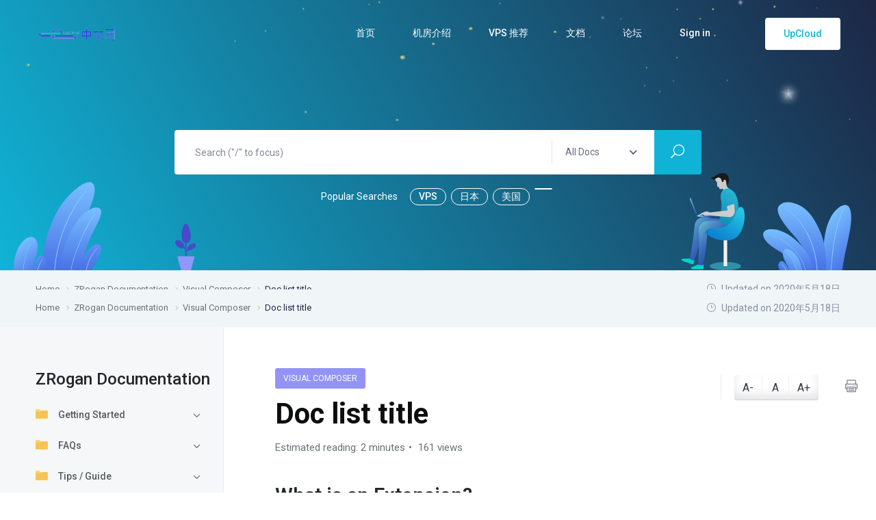

--- FILE ---
content_type: text/html; charset=UTF-8
request_url: https://hosano.com/docs/rogan-documentation/visual-composer/doc-list-title/
body_size: 14891
content:
<!DOCTYPE html>
<html lang="zh-Hans">
    <head>
        <meta charset="UTF-8">
        <!-- For IE -->
        <meta http-equiv="X-UA-Compatible" content="IE=edge">
        <!-- Theme Version -->
        <meta name="docly-version" content="2.0.7">
        <!-- For Resposive Device -->
        <meta name="viewport" content="width=device-width, initial-scale=1.0">

        <title>Doc list title &#8211; Hosano 中文主机网</title>
<meta name='robots' content='max-image-preview:large' />
<link rel='dns-prefetch' href='//fonts.googleapis.com' />
<link rel="alternate" type="application/rss+xml" title="Hosano 中文主机网 &raquo; Feed" href="https://hosano.com/feed/" />
<link rel="alternate" type="application/rss+xml" title="Hosano 中文主机网 &raquo; 评论 Feed" href="https://hosano.com/comments/feed/" />
<link rel="alternate" type="application/rss+xml" title="Hosano 中文主机网 &raquo; Doc list title 评论 Feed" href="https://hosano.com/docs/rogan-documentation/visual-composer/doc-list-title/feed/" />
<link rel="alternate" title="oEmbed (JSON)" type="application/json+oembed" href="https://hosano.com/wp-json/oembed/1.0/embed?url=https%3A%2F%2Fhosano.com%2Fdocs%2Frogan-documentation%2Fvisual-composer%2Fdoc-list-title%2F" />
<link rel="alternate" title="oEmbed (XML)" type="text/xml+oembed" href="https://hosano.com/wp-json/oembed/1.0/embed?url=https%3A%2F%2Fhosano.com%2Fdocs%2Frogan-documentation%2Fvisual-composer%2Fdoc-list-title%2F&#038;format=xml" />
<style id='wp-img-auto-sizes-contain-inline-css' type='text/css'>
img:is([sizes=auto i],[sizes^="auto," i]){contain-intrinsic-size:3000px 1500px}
/*# sourceURL=wp-img-auto-sizes-contain-inline-css */
</style>
<link rel='stylesheet' id='bbpc-el-widgets-css' href='https://hosano.com/wp-content/plugins/bbp-core/assets/frontend/css/el-widgets.css?ver=6.9' type='text/css' media='all' />
<link rel='stylesheet' id='elegant-icon-css' href='https://hosano.com/wp-content/plugins/bbp-core/assets/vendors/elegant-icon/style.css?ver=6.9' type='text/css' media='all' />
<style id='wp-emoji-styles-inline-css' type='text/css'>

	img.wp-smiley, img.emoji {
		display: inline !important;
		border: none !important;
		box-shadow: none !important;
		height: 1em !important;
		width: 1em !important;
		margin: 0 0.07em !important;
		vertical-align: -0.1em !important;
		background: none !important;
		padding: 0 !important;
	}
/*# sourceURL=wp-emoji-styles-inline-css */
</style>
<link rel='stylesheet' id='wp-block-library-css' href='https://hosano.com/wp-includes/css/dist/block-library/style.min.css?ver=6.9' type='text/css' media='all' />
<style id='classic-theme-styles-inline-css' type='text/css'>
/*! This file is auto-generated */
.wp-block-button__link{color:#fff;background-color:#32373c;border-radius:9999px;box-shadow:none;text-decoration:none;padding:calc(.667em + 2px) calc(1.333em + 2px);font-size:1.125em}.wp-block-file__button{background:#32373c;color:#fff;text-decoration:none}
/*# sourceURL=/wp-includes/css/classic-themes.min.css */
</style>
<style id='global-styles-inline-css' type='text/css'>
:root{--wp--preset--aspect-ratio--square: 1;--wp--preset--aspect-ratio--4-3: 4/3;--wp--preset--aspect-ratio--3-4: 3/4;--wp--preset--aspect-ratio--3-2: 3/2;--wp--preset--aspect-ratio--2-3: 2/3;--wp--preset--aspect-ratio--16-9: 16/9;--wp--preset--aspect-ratio--9-16: 9/16;--wp--preset--color--black: #000000;--wp--preset--color--cyan-bluish-gray: #abb8c3;--wp--preset--color--white: #ffffff;--wp--preset--color--pale-pink: #f78da7;--wp--preset--color--vivid-red: #cf2e2e;--wp--preset--color--luminous-vivid-orange: #ff6900;--wp--preset--color--luminous-vivid-amber: #fcb900;--wp--preset--color--light-green-cyan: #7bdcb5;--wp--preset--color--vivid-green-cyan: #00d084;--wp--preset--color--pale-cyan-blue: #8ed1fc;--wp--preset--color--vivid-cyan-blue: #0693e3;--wp--preset--color--vivid-purple: #9b51e0;--wp--preset--gradient--vivid-cyan-blue-to-vivid-purple: linear-gradient(135deg,rgb(6,147,227) 0%,rgb(155,81,224) 100%);--wp--preset--gradient--light-green-cyan-to-vivid-green-cyan: linear-gradient(135deg,rgb(122,220,180) 0%,rgb(0,208,130) 100%);--wp--preset--gradient--luminous-vivid-amber-to-luminous-vivid-orange: linear-gradient(135deg,rgb(252,185,0) 0%,rgb(255,105,0) 100%);--wp--preset--gradient--luminous-vivid-orange-to-vivid-red: linear-gradient(135deg,rgb(255,105,0) 0%,rgb(207,46,46) 100%);--wp--preset--gradient--very-light-gray-to-cyan-bluish-gray: linear-gradient(135deg,rgb(238,238,238) 0%,rgb(169,184,195) 100%);--wp--preset--gradient--cool-to-warm-spectrum: linear-gradient(135deg,rgb(74,234,220) 0%,rgb(151,120,209) 20%,rgb(207,42,186) 40%,rgb(238,44,130) 60%,rgb(251,105,98) 80%,rgb(254,248,76) 100%);--wp--preset--gradient--blush-light-purple: linear-gradient(135deg,rgb(255,206,236) 0%,rgb(152,150,240) 100%);--wp--preset--gradient--blush-bordeaux: linear-gradient(135deg,rgb(254,205,165) 0%,rgb(254,45,45) 50%,rgb(107,0,62) 100%);--wp--preset--gradient--luminous-dusk: linear-gradient(135deg,rgb(255,203,112) 0%,rgb(199,81,192) 50%,rgb(65,88,208) 100%);--wp--preset--gradient--pale-ocean: linear-gradient(135deg,rgb(255,245,203) 0%,rgb(182,227,212) 50%,rgb(51,167,181) 100%);--wp--preset--gradient--electric-grass: linear-gradient(135deg,rgb(202,248,128) 0%,rgb(113,206,126) 100%);--wp--preset--gradient--midnight: linear-gradient(135deg,rgb(2,3,129) 0%,rgb(40,116,252) 100%);--wp--preset--font-size--small: 13px;--wp--preset--font-size--medium: 20px;--wp--preset--font-size--large: 36px;--wp--preset--font-size--x-large: 42px;--wp--preset--spacing--20: 0.44rem;--wp--preset--spacing--30: 0.67rem;--wp--preset--spacing--40: 1rem;--wp--preset--spacing--50: 1.5rem;--wp--preset--spacing--60: 2.25rem;--wp--preset--spacing--70: 3.38rem;--wp--preset--spacing--80: 5.06rem;--wp--preset--shadow--natural: 6px 6px 9px rgba(0, 0, 0, 0.2);--wp--preset--shadow--deep: 12px 12px 50px rgba(0, 0, 0, 0.4);--wp--preset--shadow--sharp: 6px 6px 0px rgba(0, 0, 0, 0.2);--wp--preset--shadow--outlined: 6px 6px 0px -3px rgb(255, 255, 255), 6px 6px rgb(0, 0, 0);--wp--preset--shadow--crisp: 6px 6px 0px rgb(0, 0, 0);}:where(.is-layout-flex){gap: 0.5em;}:where(.is-layout-grid){gap: 0.5em;}body .is-layout-flex{display: flex;}.is-layout-flex{flex-wrap: wrap;align-items: center;}.is-layout-flex > :is(*, div){margin: 0;}body .is-layout-grid{display: grid;}.is-layout-grid > :is(*, div){margin: 0;}:where(.wp-block-columns.is-layout-flex){gap: 2em;}:where(.wp-block-columns.is-layout-grid){gap: 2em;}:where(.wp-block-post-template.is-layout-flex){gap: 1.25em;}:where(.wp-block-post-template.is-layout-grid){gap: 1.25em;}.has-black-color{color: var(--wp--preset--color--black) !important;}.has-cyan-bluish-gray-color{color: var(--wp--preset--color--cyan-bluish-gray) !important;}.has-white-color{color: var(--wp--preset--color--white) !important;}.has-pale-pink-color{color: var(--wp--preset--color--pale-pink) !important;}.has-vivid-red-color{color: var(--wp--preset--color--vivid-red) !important;}.has-luminous-vivid-orange-color{color: var(--wp--preset--color--luminous-vivid-orange) !important;}.has-luminous-vivid-amber-color{color: var(--wp--preset--color--luminous-vivid-amber) !important;}.has-light-green-cyan-color{color: var(--wp--preset--color--light-green-cyan) !important;}.has-vivid-green-cyan-color{color: var(--wp--preset--color--vivid-green-cyan) !important;}.has-pale-cyan-blue-color{color: var(--wp--preset--color--pale-cyan-blue) !important;}.has-vivid-cyan-blue-color{color: var(--wp--preset--color--vivid-cyan-blue) !important;}.has-vivid-purple-color{color: var(--wp--preset--color--vivid-purple) !important;}.has-black-background-color{background-color: var(--wp--preset--color--black) !important;}.has-cyan-bluish-gray-background-color{background-color: var(--wp--preset--color--cyan-bluish-gray) !important;}.has-white-background-color{background-color: var(--wp--preset--color--white) !important;}.has-pale-pink-background-color{background-color: var(--wp--preset--color--pale-pink) !important;}.has-vivid-red-background-color{background-color: var(--wp--preset--color--vivid-red) !important;}.has-luminous-vivid-orange-background-color{background-color: var(--wp--preset--color--luminous-vivid-orange) !important;}.has-luminous-vivid-amber-background-color{background-color: var(--wp--preset--color--luminous-vivid-amber) !important;}.has-light-green-cyan-background-color{background-color: var(--wp--preset--color--light-green-cyan) !important;}.has-vivid-green-cyan-background-color{background-color: var(--wp--preset--color--vivid-green-cyan) !important;}.has-pale-cyan-blue-background-color{background-color: var(--wp--preset--color--pale-cyan-blue) !important;}.has-vivid-cyan-blue-background-color{background-color: var(--wp--preset--color--vivid-cyan-blue) !important;}.has-vivid-purple-background-color{background-color: var(--wp--preset--color--vivid-purple) !important;}.has-black-border-color{border-color: var(--wp--preset--color--black) !important;}.has-cyan-bluish-gray-border-color{border-color: var(--wp--preset--color--cyan-bluish-gray) !important;}.has-white-border-color{border-color: var(--wp--preset--color--white) !important;}.has-pale-pink-border-color{border-color: var(--wp--preset--color--pale-pink) !important;}.has-vivid-red-border-color{border-color: var(--wp--preset--color--vivid-red) !important;}.has-luminous-vivid-orange-border-color{border-color: var(--wp--preset--color--luminous-vivid-orange) !important;}.has-luminous-vivid-amber-border-color{border-color: var(--wp--preset--color--luminous-vivid-amber) !important;}.has-light-green-cyan-border-color{border-color: var(--wp--preset--color--light-green-cyan) !important;}.has-vivid-green-cyan-border-color{border-color: var(--wp--preset--color--vivid-green-cyan) !important;}.has-pale-cyan-blue-border-color{border-color: var(--wp--preset--color--pale-cyan-blue) !important;}.has-vivid-cyan-blue-border-color{border-color: var(--wp--preset--color--vivid-cyan-blue) !important;}.has-vivid-purple-border-color{border-color: var(--wp--preset--color--vivid-purple) !important;}.has-vivid-cyan-blue-to-vivid-purple-gradient-background{background: var(--wp--preset--gradient--vivid-cyan-blue-to-vivid-purple) !important;}.has-light-green-cyan-to-vivid-green-cyan-gradient-background{background: var(--wp--preset--gradient--light-green-cyan-to-vivid-green-cyan) !important;}.has-luminous-vivid-amber-to-luminous-vivid-orange-gradient-background{background: var(--wp--preset--gradient--luminous-vivid-amber-to-luminous-vivid-orange) !important;}.has-luminous-vivid-orange-to-vivid-red-gradient-background{background: var(--wp--preset--gradient--luminous-vivid-orange-to-vivid-red) !important;}.has-very-light-gray-to-cyan-bluish-gray-gradient-background{background: var(--wp--preset--gradient--very-light-gray-to-cyan-bluish-gray) !important;}.has-cool-to-warm-spectrum-gradient-background{background: var(--wp--preset--gradient--cool-to-warm-spectrum) !important;}.has-blush-light-purple-gradient-background{background: var(--wp--preset--gradient--blush-light-purple) !important;}.has-blush-bordeaux-gradient-background{background: var(--wp--preset--gradient--blush-bordeaux) !important;}.has-luminous-dusk-gradient-background{background: var(--wp--preset--gradient--luminous-dusk) !important;}.has-pale-ocean-gradient-background{background: var(--wp--preset--gradient--pale-ocean) !important;}.has-electric-grass-gradient-background{background: var(--wp--preset--gradient--electric-grass) !important;}.has-midnight-gradient-background{background: var(--wp--preset--gradient--midnight) !important;}.has-small-font-size{font-size: var(--wp--preset--font-size--small) !important;}.has-medium-font-size{font-size: var(--wp--preset--font-size--medium) !important;}.has-large-font-size{font-size: var(--wp--preset--font-size--large) !important;}.has-x-large-font-size{font-size: var(--wp--preset--font-size--x-large) !important;}
:where(.wp-block-post-template.is-layout-flex){gap: 1.25em;}:where(.wp-block-post-template.is-layout-grid){gap: 1.25em;}
:where(.wp-block-term-template.is-layout-flex){gap: 1.25em;}:where(.wp-block-term-template.is-layout-grid){gap: 1.25em;}
:where(.wp-block-columns.is-layout-flex){gap: 2em;}:where(.wp-block-columns.is-layout-grid){gap: 2em;}
:root :where(.wp-block-pullquote){font-size: 1.5em;line-height: 1.6;}
/*# sourceURL=global-styles-inline-css */
</style>
<link rel='stylesheet' id='bbp-default-css' href='https://hosano.com/wp-content/plugins/bbpress/templates/default/css/bbpress.min.css?ver=2.6.14' type='text/css' media='all' />
<link rel='stylesheet' id='eazydocs-frontend-css' href='https://hosano.com/wp-content/plugins/eazydocs/assets/css/frontend.css?ver=2.9.0' type='text/css' media='all' />
<link rel='stylesheet' id='ezd-frontend-global-css' href='https://hosano.com/wp-content/plugins/eazydocs/assets/css/frontend-global.css?ver=2.9.0' type='text/css' media='all' />
<style id='ezd-frontend-global-inline-css' type='text/css'>
.categories_guide_item .doc_border_btn { border: 1px solid rgba(76,76,241, 0.2); background: rgba(76,76,241, 0.05) }.doc_switch input[type=checkbox] { border: 1px solid rgba(76,76,241, 0.3); background: rgba(76,76,241, 0.25) }.nav-sidebar .nav-item .dropdown_nav li:not(.has_child).current_page_item, .nav-sidebar .nav-item.current_page_item > .doc-link, .doc-btm ul.card_tagged li a:hover, .categories_guide_item a.doc_tag_title span.badge { background: rgba(76,76,241, .1) }.nav-sidebar .nav-item .dropdown_nav li:not(.has_child).current_page_item:hover { background: rgba(76,76,241, .2) }.single-docs .shortcode_title .ezd-doc-badge, .categories_guide_item.bg-dark a.doc_border_btn { background: rgba(76,76,241, .6) }.single-docs .shortcode_title .ezd-doc-badge:hover { background: rgba(76,76,241, .7) }#eazydocs_feedback .action_btn { background: rgba(76,76,241, .9); }.documentation_item .media-body .title:hover { text-decoration-color: rgba(76,76,241, 0.25)}
/*# sourceURL=ezd-frontend-global-inline-css */
</style>
<link rel='stylesheet' id='docly-child-parent-root-css' href='https://hosano.com/wp-content/themes/docly/style.css?ver=6.9' type='text/css' media='all' />
<link rel='stylesheet' id='docly-fonts-css' href='https://fonts.googleapis.com/css?family=Roboto%3A300%2C400%2C500%2C600%2C700&#038;subset' type='text/css' media='all' />
<link rel='stylesheet' id='bootstrap-css' href='https://hosano.com/wp-content/themes/docly/assets/vendors/bootstrap/css/bootstrap.min.css?ver=6.9' type='text/css' media='all' />
<link rel='stylesheet' id='fontawesome-css' href='https://hosano.com/wp-content/themes/docly/assets/vendors/font-awesome/css/all.css?ver=6.9' type='text/css' media='all' />
<link rel='stylesheet' id='animate-css' href='https://hosano.com/wp-content/themes/docly/assets/vendors/animation/animate.css?ver=6.9' type='text/css' media='all' />
<link rel='stylesheet' id='tooltipster-css' href='https://hosano.com/wp-content/themes/docly/assets/vendors/tooltipster/css/tooltipster.bundle.min.css?ver=6.9' type='text/css' media='all' />
<link rel='stylesheet' id='elementor-frontend-css' href='https://hosano.com/wp-content/plugins/elementor/assets/css/frontend.min.css?ver=3.34.1' type='text/css' media='all' />
<link rel='stylesheet' id='docly-elementor-css' href='https://hosano.com/wp-content/themes/docly/assets/css/elementor-style.css?ver=6.9' type='text/css' media='all' />
<link rel='stylesheet' id='nice-select-css' href='https://hosano.com/wp-content/themes/docly/assets/vendors/niceselectpicker/nice-select.css?ver=6.9' type='text/css' media='all' />
<link rel='stylesheet' id='docly-main-css' href='https://hosano.com/wp-content/themes/docly/assets/css/style.css?ver=6.9' type='text/css' media='all' />
<link rel='stylesheet' id='docly-wpd-css' href='https://hosano.com/wp-content/themes/docly/assets/css/wpd-style.css?ver=6.9' type='text/css' media='all' />
<link rel='stylesheet' id='docly-wp-custom-css' href='https://hosano.com/wp-content/themes/docly/assets/css/wp-custom.css?ver=6.9' type='text/css' media='all' />
<link rel='stylesheet' id='docly-responsive-css' href='https://hosano.com/wp-content/themes/docly/assets/css/responsive.css?ver=6.9' type='text/css' media='all' />
<link rel='stylesheet' id='docly-root-css' href='https://hosano.com/wp-content/themes/docly-child/style.css?ver=6.9' type='text/css' media='all' />
<style id='docly-root-inline-css' type='text/css'>
.footer_area {padding-top: px !important;}.footer_area {padding-right: px !important;}.footer_area {padding-bottom: px !important;}.footer_area {padding-left: px !important;}.page_wrapper {padding-top: px !important;}.page_wrapper {padding-right: px !important;}.page_wrapper {padding-bottom: px !important;}.page_wrapper {padding-left: px !important;}.body_wrapper {
    margin-bottom: -27px;
}.blog_comment_box .get_quote_form .thm_btn:hover, .bbp-submit-wrapper #user-submit:hover, #new-post #bbp_reply_submit:hover, #new-post button#bbp_topic_submit:hover{box-shadow: 0 20px 30px 0 rgba(16,179,214,0.24) !important;}
                .doc_border_btn, .doc_tag .nav-item .nav-link, .navbar_fixed.menu_one .nav_btn,
                .woocommerce div.product div.images .flex-control-thumbs li img.flex-active, .woocommerce div.product div.images .flex-control-thumbs li img:hover,
                .nav_btn_two, .menu_two .nav_btn, .f_social_icon li a, .pagination .page-numbers {border-color: rgba(16,179,214,0.3) !important;}.onepage-doc-sec p a::after, .doc-main-content p a::after, .card-body a::after, .blog_single_item p a::after {background-color: rgba(16,179,214,0.25) !important;}.onepage-doc-sec p a:hover::after, .doc-main-content p a:hover::after, .card-body a:hover::after, .blog_single_item p a:hover::after {background-color: rgba(16,179,214,0.75) !important;}.action-button-container.action-btns .bbp-topic-reply-link:hover{background: rgba(16,179,214,0.8) !important;}.widget_price_filter .ui-slider .ui-slider-range, .widget_price_filter .price_slider_wrapper .ui-slider .ui-slider-range{background: rgba(16,179,214,0.5) !important;}
/*# sourceURL=docly-root-inline-css */
</style>
<link rel='stylesheet' id='eazydocs-responsive-css' href='https://hosano.com/wp-content/plugins/eazydocs/assets/css/frontend/ezd-responsive.css?ver=2.9.0' type='text/css' media='all' />
<script type="text/javascript" id="jquery-core-js-extra">
/* <![CDATA[ */
var eazydocs_local_object = {"ajaxurl":"https://hosano.com/wp-admin/admin-ajax.php","EAZYDOCS_FRONT_CSS":"https://hosano.com/wp-content/plugins/eazydocs/assets/css/frontend","nonce":"fb16e6d18e","is_doc_ajax":"","ezd_layout_container":"ezd-container ezd-custom-container","ezd_search_submit":"1","ezd_dark_switcher":"","elementor_docs":[5602,5138,4655,4651,4647,4641,4552,4307,4306,3945,3926,2804,2777,2746]};
var docly_local_object = {"ajaxurl":"https://hosano.com/wp-admin/admin-ajax.php","privacy_bar_btn_txt":"Understood","privacy_bar_txt":"By using this website, you automatically accept that we use cookies."};
var bbpc_localize_script = {"ajaxurl":"https://hosano.com/wp-admin/admin-ajax.php","nonce":"b3afaa96eb","bbpc_subscribed_link":"","bbpc_subscribed_forum_title":"Doc list title","bbpc_subscribed_forum_id":"0"};
//# sourceURL=jquery-core-js-extra
/* ]]> */
</script>
<script type="text/javascript" src="https://hosano.com/wp-includes/js/jquery/jquery.min.js?ver=3.7.1" id="jquery-core-js"></script>
<script type="text/javascript" src="https://hosano.com/wp-includes/js/jquery/jquery-migrate.min.js?ver=3.4.1" id="jquery-migrate-js"></script>
<link rel="https://api.w.org/" href="https://hosano.com/wp-json/" /><link rel="alternate" title="JSON" type="application/json" href="https://hosano.com/wp-json/wp/v2/docs/4849" /><link rel="EditURI" type="application/rsd+xml" title="RSD" href="https://hosano.com/xmlrpc.php?rsd" />
<meta name="generator" content="WordPress 6.9" />
<link rel="canonical" href="https://hosano.com/docs/rogan-documentation/visual-composer/doc-list-title/" />
<link rel='shortlink' href='https://hosano.com/?p=4849' />
<meta name="generator" content="Redux 4.5.10" /><meta name="generator" content="Elementor 3.34.1; settings: css_print_method-internal, google_font-enabled, font_display-optional">
			<style>
				.e-con.e-parent:nth-of-type(n+4):not(.e-lazyloaded):not(.e-no-lazyload),
				.e-con.e-parent:nth-of-type(n+4):not(.e-lazyloaded):not(.e-no-lazyload) * {
					background-image: none !important;
				}
				@media screen and (max-height: 1024px) {
					.e-con.e-parent:nth-of-type(n+3):not(.e-lazyloaded):not(.e-no-lazyload),
					.e-con.e-parent:nth-of-type(n+3):not(.e-lazyloaded):not(.e-no-lazyload) * {
						background-image: none !important;
					}
				}
				@media screen and (max-height: 640px) {
					.e-con.e-parent:nth-of-type(n+2):not(.e-lazyloaded):not(.e-no-lazyload),
					.e-con.e-parent:nth-of-type(n+2):not(.e-lazyloaded):not(.e-no-lazyload) * {
						background-image: none !important;
					}
				}
			</style>
			<style type="text/css">:root{--ezd_brand_color:#4c4cf1;}.single-onepage-docs .documentation_area_sticky .doc-title{color:#fff;}.single-onepage-docs .documentation_area_sticky .nav-sidebar.one-page-doc-nav-wrap .nav-item:not(.active) a{color:#fff;}.fullscreen-layout.onepage_doc_area .nav-sidebar.one-page-doc-nav-wrap .nav-item.active{background-color:#2A3D4B;}.documentation_area_sticky .one-page-docs-sidebar-wrap{background-color:#0866ff;}</style><style id="docly_opt-dynamic-css" title="dynamic-css" class="redux-options-output">:root{--accent_solid_color_opt:#10b3d6;--secondary_color_opt:#1d2746;--paragraph_color_opt:#6b707f;}#preloader .round_spinner h4{font-weight:700;font-style:normal;}.nav_btn{padding-top:10px;padding-bottom:10px;}</style>    </head>

    <body class="wp-singular docs-template-default single single-docs postid-4849 wp-embed-responsive wp-theme-docly wp-child-theme-docly-child ezd-body-docs  doc dr_aa elementor-default elementor-kit-9">
        
<script type="text/javascript" id="bbp-swap-no-js-body-class">
	document.body.className = document.body.className.replace( 'bbp-no-js', 'bbp-js' );
</script>


<div id="preloader">
    <div id="ctn-preloader" class="ctn-preloader">
        <div class="round_spinner">
            <div class="spinner"></div>
                            <div class="text">
                    <img src='https://hosano.com/wp-content/uploads/2021/04/upcloud_logo.png' alt=''>                                    </div>
                    </div>
                    <h2 class="head"> Did You Know? </h2>
                            <p>
                The world&#039;s fastest cloud servers            </p>
            </div>
</div>
        <div class="click_capture"></div>

        <div class="body_wrapper ">

            <nav class="navbar navbar-expand-lg menu_one display_none " id="sticky">
                <div class="container custom_container">
                            <a class="navbar-brand logo sticky_logo" href="https://hosano.com/">
                            <img src="https://hosano.com/wp-content/uploads/2021/04/OpenUpCloud.png" alt="Hosano 中文主机网" srcset='https://hosano.com/wp-content/uploads/2021/04/OpenUpCloud-220.png 2x'>
                                    <img src="https://hosano.com/wp-content/uploads/2021/04/OpenUpCloud.png" alt="Hosano 中文主机网" srcset='https://hosano.com/wp-content/uploads/2021/04/OpenUpCloud-220.png 2x'>
                                </a>                    <button class="navbar-toggler collapsed" type="button" data-bs-toggle="collapse"
                            data-bs-target="#navbarSupportedContent" aria-controls="navbarSupportedContent"
                            aria-expanded="false" aria-label="Toggle navigation">
                        <span class="menu_toggle">
                            <span class="hamburger">
                                <span></span>
                                <span></span>
                                <span></span>
                            </span>
                            <span class="hamburger-cross">
                                <span></span>
                                <span></span>
                            </span>
                        </span>
                    </button>
                    <div class="collapse navbar-collapse" id="navbarSupportedContent">
                        <ul id="menu-main-menu" class="navbar-nav menu ml-auto"><li itemscope="itemscope"  id="menu-item-4792" class="menu-item menu-item-type-post_type menu-item-object-page menu-item-home menu-item-4792 nav-item"><a href="https://hosano.com/"   class="nav-link">首页 </a></li>
<li itemscope="itemscope"  id="menu-item-5773" class="menu-item menu-item-type-taxonomy menu-item-object-category menu-item-5773 nav-item"><a href="https://hosano.com/category/intro/"   class="nav-link">机房介绍 </a></li>
<li itemscope="itemscope"  id="menu-item-5772" class="menu-item menu-item-type-taxonomy menu-item-object-category menu-item-5772 nav-item"><a href="https://hosano.com/category/collections/"   class="nav-link">VPS 推荐 </a></li>
<li itemscope="itemscope"  id="menu-item-4561" class="menu-item menu-item-type-post_type menu-item-object-docs menu-item-has-children menu-item-4561 dropdown submenu nav-item"><a href="https://hosano.com/docs/upcloud-documentation/"   class="nav-link">文档  </a><i class="arrow_carrot-down_alt2 mobile_dropdown_icon" aria-hidden="true" data-bs-toggle="dropdown"></i>
<ul role="menu" class=" dropdown-menu menu-depth-2nd" >
	<li itemscope="itemscope"  id="menu-item-5643" class="menu-item menu-item-type-custom menu-item-object-custom menu-item-5643 dropdown submenu nav-item"><a href="https://hosano.com/docs/upcloud-documentation/cloud-servers/" class="nav-link dropdown-toggle" role="button" data-bs-toggle="dropdown" aria-haspopup="tree" aria-expanded="false">云计算资源</a><i class="arrow_carrot-down_alt2 mobile_dropdown_icon" aria-hidden="false" data-bs-toggle="dropdown"></i></li>
</ul>
</li>
<li itemscope="itemscope"  id="menu-item-5108" class="menu-item menu-item-type-post_type menu-item-object-page menu-item-has-children menu-item-5108 dropdown submenu nav-item"><a href="https://hosano.com/forums/"   class="nav-link">论坛  </a><i class="arrow_carrot-down_alt2 mobile_dropdown_icon" aria-hidden="true" data-bs-toggle="dropdown"></i>
<ul role="menu" class=" dropdown-menu menu-depth-2nd" >
	<li itemscope="itemscope"  id="menu-item-5106" class="menu-item menu-item-type-post_type menu-item-object-page menu-item-5106 dropdown submenu nav-item"><a href="https://hosano.com/forums/" class="nav-link dropdown-toggle" role="button" data-bs-toggle="dropdown" aria-haspopup="tree" aria-expanded="false">所有版块</a><i class="arrow_carrot-down_alt2 mobile_dropdown_icon" aria-hidden="false" data-bs-toggle="dropdown"></i></li>
	<li itemscope="itemscope"  id="menu-item-5578" class="menu-item menu-item-type-custom menu-item-object-custom menu-item-5578 dropdown submenu nav-item"><a href="https://hosano.com/forums/forum/servers/" class="nav-link dropdown-toggle" role="button" data-bs-toggle="dropdown" aria-haspopup="tree" aria-expanded="false">服务器维护</a><i class="arrow_carrot-down_alt2 mobile_dropdown_icon" aria-hidden="false" data-bs-toggle="dropdown"></i></li>
	<li itemscope="itemscope"  id="menu-item-5579" class="menu-item menu-item-type-custom menu-item-object-custom menu-item-5579 dropdown submenu nav-item"><a href="https://hosano.com/forums/forum/domains/" class="nav-link dropdown-toggle" role="button" data-bs-toggle="dropdown" aria-haspopup="tree" aria-expanded="false">域名讨论</a><i class="arrow_carrot-down_alt2 mobile_dropdown_icon" aria-hidden="false" data-bs-toggle="dropdown"></i></li>
	<li itemscope="itemscope"  id="menu-item-5577" class="menu-item menu-item-type-custom menu-item-object-custom menu-item-5577 dropdown submenu nav-item"><a href="https://hosano.com/forums/forum/websites/" class="nav-link dropdown-toggle" role="button" data-bs-toggle="dropdown" aria-haspopup="tree" aria-expanded="false">网站建设交流</a><i class="arrow_carrot-down_alt2 mobile_dropdown_icon" aria-hidden="false" data-bs-toggle="dropdown"></i></li>
	<li itemscope="itemscope"  id="menu-item-5146" class="menu-item menu-item-type-post_type menu-item-object-page menu-item-5146 dropdown submenu nav-item"><a href="https://hosano.com/ask-question/" class="nav-link dropdown-toggle" role="button" data-bs-toggle="dropdown" aria-haspopup="tree" aria-expanded="false">提一个问题</a><i class="arrow_carrot-down_alt2 mobile_dropdown_icon" aria-hidden="false" data-bs-toggle="dropdown"></i></li>
</ul>
</li>
<li itemscope="itemscope"  id="menu-item-5136" class="menu-item menu-item-type-post_type menu-item-object-page menu-item-has-children menu-item-5136 dropdown submenu nav-item"><a href="https://hosano.com/sign-in/"   class="nav-link">Sign in  </a><i class="arrow_carrot-down_alt2 mobile_dropdown_icon" aria-hidden="true" data-bs-toggle="dropdown"></i>
<ul role="menu" class=" dropdown-menu menu-depth-2nd" >
	<li itemscope="itemscope"  id="menu-item-5137" class="menu-item menu-item-type-post_type menu-item-object-page menu-item-5137 dropdown submenu nav-item"><a href="https://hosano.com/signup/" class="nav-link dropdown-toggle" role="button" data-bs-toggle="dropdown" aria-haspopup="tree" aria-expanded="false">Sign up</a><i class="arrow_carrot-down_alt2 mobile_dropdown_icon" aria-hidden="false" data-bs-toggle="dropdown"></i></li>
</ul>
</li>
</ul>    <a class="nav_btn " href="http://bit.ly/2P6GLFy" target='_self'>
        UpCloud    </a>
                        </div>
                </div>
            </nav>

            <div class="mobile_main_menu sticky">
    <div class="container">
        <div class="mobile_menu_left">
            <button type="button" class="navbar-toggler mobile_menu_btn">
                <span class="menu_toggle ">
                    <span class="hamburger">
                        <span></span>
                        <span></span>
                        <span></span>
                    </span>
                </span>
            </button>
                    <a class="navbar-brand logo sticky_logo" href="https://hosano.com/">
                            <img src="https://hosano.com/wp-content/uploads/2021/04/OpenUpCloud.png" alt="Hosano 中文主机网" srcset='https://hosano.com/wp-content/uploads/2021/04/OpenUpCloud-220.png 2x'>
                                    <img src="https://hosano.com/wp-content/uploads/2021/04/OpenUpCloud.png" alt="Hosano 中文主机网" srcset='https://hosano.com/wp-content/uploads/2021/04/OpenUpCloud-220.png 2x'>
                                </a>        </div>
        <div class="mobile_menu_right">
               <a class="nav_btn " href="http://bit.ly/2P6GLFy" target='_self'>
        UpCloud    </a>
            </div>
    </div>
</div>
<div class="click_capture"></div>
<div class="side_menu">
    <div class="mobile_menu_header">
        <div class="close_nav">
            <i class="arrow_left"></i>
            <i class="icon_close"></i>
        </div>
                    <div class="mobile_logo">
                <a href="https://hosano.com/">
                    <img src="https://hosano.com/wp-content/uploads/2021/04/OpenUpCloud.png" alt="Hosano 中文主机网">
                </a>
            </div>
            </div>
    <div class="mobile_nav_wrapper">
        <nav class="mobile_nav_top">
            <ul id="menu-main-menu-1" class="navbar-nav menu ml-auto"><li itemscope="itemscope"  class="menu-item menu-item-type-post_type menu-item-object-page menu-item-home menu-item-4792 nav-item"><a href="https://hosano.com/"   class="nav-link">首页 </a></li>
<li itemscope="itemscope"  class="menu-item menu-item-type-taxonomy menu-item-object-category menu-item-5773 nav-item"><a href="https://hosano.com/category/intro/"   class="nav-link">机房介绍 </a></li>
<li itemscope="itemscope"  class="menu-item menu-item-type-taxonomy menu-item-object-category menu-item-5772 nav-item"><a href="https://hosano.com/category/collections/"   class="nav-link">VPS 推荐 </a></li>
<li itemscope="itemscope"  class="menu-item menu-item-type-post_type menu-item-object-docs menu-item-has-children menu-item-4561 dropdown submenu nav-item"><a href="https://hosano.com/docs/upcloud-documentation/"   class="nav-link">文档  </a><i class="arrow_carrot-down_alt2 mobile_dropdown_icon"></i>
<ul class=" dropdown-menu" >
	<li itemscope="itemscope"  class="menu-item menu-item-type-custom menu-item-object-custom menu-item-5643 dropdown submenu nav-item"><a href="https://hosano.com/docs/upcloud-documentation/cloud-servers/" class="nav-link dropdown-toggle" role="button" data-bs-toggle="dropdown" aria-haspopup="tree" aria-expanded="false">云计算资源</a><i class="arrow_carrot-down_alt2 mobile_dropdown_icon" aria-hidden="false" data-bs-toggle="dropdown"></i></li>
</ul>
</li>
<li itemscope="itemscope"  class="menu-item menu-item-type-post_type menu-item-object-page menu-item-has-children menu-item-5108 dropdown submenu nav-item"><a href="https://hosano.com/forums/"   class="nav-link">论坛  </a><i class="arrow_carrot-down_alt2 mobile_dropdown_icon"></i>
<ul class=" dropdown-menu" >
	<li itemscope="itemscope"  class="menu-item menu-item-type-post_type menu-item-object-page menu-item-5106 dropdown submenu nav-item"><a href="https://hosano.com/forums/" class="nav-link dropdown-toggle" role="button" data-bs-toggle="dropdown" aria-haspopup="tree" aria-expanded="false">所有版块</a><i class="arrow_carrot-down_alt2 mobile_dropdown_icon" aria-hidden="false" data-bs-toggle="dropdown"></i></li>
	<li itemscope="itemscope"  class="menu-item menu-item-type-custom menu-item-object-custom menu-item-5578 dropdown submenu nav-item"><a href="https://hosano.com/forums/forum/servers/" class="nav-link dropdown-toggle" role="button" data-bs-toggle="dropdown" aria-haspopup="tree" aria-expanded="false">服务器维护</a><i class="arrow_carrot-down_alt2 mobile_dropdown_icon" aria-hidden="false" data-bs-toggle="dropdown"></i></li>
	<li itemscope="itemscope"  class="menu-item menu-item-type-custom menu-item-object-custom menu-item-5579 dropdown submenu nav-item"><a href="https://hosano.com/forums/forum/domains/" class="nav-link dropdown-toggle" role="button" data-bs-toggle="dropdown" aria-haspopup="tree" aria-expanded="false">域名讨论</a><i class="arrow_carrot-down_alt2 mobile_dropdown_icon" aria-hidden="false" data-bs-toggle="dropdown"></i></li>
	<li itemscope="itemscope"  class="menu-item menu-item-type-custom menu-item-object-custom menu-item-5577 dropdown submenu nav-item"><a href="https://hosano.com/forums/forum/websites/" class="nav-link dropdown-toggle" role="button" data-bs-toggle="dropdown" aria-haspopup="tree" aria-expanded="false">网站建设交流</a><i class="arrow_carrot-down_alt2 mobile_dropdown_icon" aria-hidden="false" data-bs-toggle="dropdown"></i></li>
	<li itemscope="itemscope"  class="menu-item menu-item-type-post_type menu-item-object-page menu-item-5146 dropdown submenu nav-item"><a href="https://hosano.com/ask-question/" class="nav-link dropdown-toggle" role="button" data-bs-toggle="dropdown" aria-haspopup="tree" aria-expanded="false">提一个问题</a><i class="arrow_carrot-down_alt2 mobile_dropdown_icon" aria-hidden="false" data-bs-toggle="dropdown"></i></li>
</ul>
</li>
<li itemscope="itemscope"  class="menu-item menu-item-type-post_type menu-item-object-page menu-item-has-children menu-item-5136 dropdown submenu nav-item"><a href="https://hosano.com/sign-in/"   class="nav-link">Sign in  </a><i class="arrow_carrot-down_alt2 mobile_dropdown_icon"></i>
<ul class=" dropdown-menu" >
	<li itemscope="itemscope"  class="menu-item menu-item-type-post_type menu-item-object-page menu-item-5137 dropdown submenu nav-item"><a href="https://hosano.com/signup/" class="nav-link dropdown-toggle" role="button" data-bs-toggle="dropdown" aria-haspopup="tree" aria-expanded="false">Sign up</a><i class="arrow_carrot-down_alt2 mobile_dropdown_icon" aria-hidden="false" data-bs-toggle="dropdown"></i></li>
</ul>
</li>
</ul>        </nav>
        <div class="mobile_nav_bottom">
            <aside class="doc_left_sidebarlist">
                <h2 class="doc-title">
                    ZRogan Documentation                </h2>
                <div class="scroll">
                    <ul class="list-unstyled nav-sidebar">
                        <li class="nav-item no_icon page-item-2231"><a href="https://hosano.com/docs/rogan-documentation/getting-started/" class="nav-link"><img src="https://hosano.com/wp-content/themes/docly/assets/img/folder-closed.png" alt="folder icon closed"> <img src="https://hosano.com/wp-content/themes/docly/assets/img/folder-open.png" alt="folder icon">Getting Started</a><span class="icon"><i class="arrow_carrot-down"></i></span>
<ul class='list-unstyled dropdown_nav'>
	<li><a href="https://hosano.com/docs/rogan-documentation/getting-started/contact-page/">Contact Page</a></li>
	<li><a href="https://hosano.com/docs/rogan-documentation/getting-started/theme-installation/">Theme Installation</a></li>
	<li><a href="https://hosano.com/docs/rogan-documentation/getting-started/demo-import/">Demo Import</a></li>
	<li><a href="https://hosano.com/docs/rogan-documentation/getting-started/required-plugins/">Required plugins</a></li>
</ul>
</li>
<li class="nav-item no_icon page-item-2235"><a href="https://hosano.com/docs/rogan-documentation/faqs/" class="nav-link"><img src="https://hosano.com/wp-content/themes/docly/assets/img/folder-closed.png" alt="folder icon closed"> <img src="https://hosano.com/wp-content/themes/docly/assets/img/folder-open.png" alt="folder icon">FAQs</a><span class="icon"><i class="arrow_carrot-down"></i></span>
<ul class='list-unstyled dropdown_nav'>
	<li><a href="https://hosano.com/docs/rogan-documentation/faqs/updating-your-theme/">Updating Your Theme</a></li>
	<li><a href="https://hosano.com/docs/rogan-documentation/faqs/how-to-set-sites-favicon/">How to set site’s favicon</a></li>
	<li><a href="https://hosano.com/docs/rogan-documentation/faqs/how-to-paginate-a-post/">How to Paginate a Post ?</a></li>
	<li><a href="https://hosano.com/docs/rogan-documentation/faqs/how-to-change-author-avatar/">How to change Author Avatar?</a></li>
</ul>
</li>
<li class="nav-item no_icon page-item-2262"><a href="https://hosano.com/docs/rogan-documentation/tips-guide/" class="nav-link"><img src="https://hosano.com/wp-content/themes/docly/assets/img/folder-closed.png" alt="folder icon closed"> <img src="https://hosano.com/wp-content/themes/docly/assets/img/folder-open.png" alt="folder icon">Tips / Guide</a><span class="icon"><i class="arrow_carrot-down"></i></span>
<ul class='list-unstyled dropdown_nav'>
	<li><a href="https://hosano.com/docs/rogan-documentation/tips-guide/optimize-images/">Optimize Images</a></li>
	<li><a href="https://hosano.com/docs/rogan-documentation/tips-guide/language-translations/">Language Translations</a></li>
	<li><a href="https://hosano.com/docs/rogan-documentation/tips-guide/how-to-change-author-avatar/">How to change Author Avatar?</a></li>
	<li><a href="https://hosano.com/docs/rogan-documentation/tips-guide/how-to-chnage-author-avatar/">How to change Author Avatar?</a></li>
</ul>
</li>
<li class="nav-item no_icon page-item-2237"><a href="https://hosano.com/docs/rogan-documentation/theme-settings/" class="nav-link"><img src="https://hosano.com/wp-content/themes/docly/assets/img/folder-closed.png" alt="folder icon closed"> <img src="https://hosano.com/wp-content/themes/docly/assets/img/folder-open.png" alt="folder icon">Theme Settings</a><span class="icon"><i class="arrow_carrot-down"></i></span>
<ul class='list-unstyled dropdown_nav'>
	<li><a href="https://hosano.com/docs/rogan-documentation/theme-settings/header-settings/">Header Settings</a></li>
	<li><a href="https://hosano.com/docs/rogan-documentation/theme-settings/footer-settings/">Footer Settings</a></li>
	<li><a href="https://hosano.com/docs/rogan-documentation/theme-settings/reprehenderit-bibendum/">Reprehenderit bibendum</a></li>
	<li><a href="https://hosano.com/docs/rogan-documentation/theme-settings/iusto-molestie-distinctio/">Iusto molestie distinctio</a></li>
</ul>
</li>
<li class="nav-item no_icon page-item-2248"><a href="https://hosano.com/docs/rogan-documentation/shortcodes/" class="nav-link"><img src="https://hosano.com/wp-content/themes/docly/assets/img/folder-closed.png" alt="folder icon closed"> <img src="https://hosano.com/wp-content/themes/docly/assets/img/folder-open.png" alt="folder icon">Shortcodes</a><span class="icon"><i class="arrow_carrot-down"></i></span>
<ul class='list-unstyled dropdown_nav'>
	<li><a href="https://hosano.com/docs/rogan-documentation/shortcodes/sample-doc-title/">Sample Doc Title</a></li>
	<li><a href="https://hosano.com/docs/rogan-documentation/shortcodes/direction-shortcode/">Direction Shortcode</a></li>
	<li><a href="https://hosano.com/docs/rogan-documentation/shortcodes/dignissimos-deleniti-recusandae/">Dignissimos deleniti recusandae</a></li>
	<li><a href="https://hosano.com/docs/rogan-documentation/shortcodes/lorem-ipsum-title/">Lorem ipsum title</a></li>
</ul>
</li>
<li class="nav-item no_icon page-item-2298 current_page_ancestor active current_page_parent"><a href="https://hosano.com/docs/rogan-documentation/visual-composer/" class="nav-link"><img src="https://hosano.com/wp-content/themes/docly/assets/img/folder-closed.png" alt="folder icon closed"> <img src="https://hosano.com/wp-content/themes/docly/assets/img/folder-open.png" alt="folder icon">Visual Composer</a><span class="icon"><i class="arrow_carrot-down"></i></span>
<ul class='list-unstyled dropdown_nav'>
	<li><a href="https://hosano.com/docs/rogan-documentation/visual-composer/doc-title-example/">Doc title example</a></li>
	<li><a href="https://hosano.com/docs/rogan-documentation/visual-composer/doc-title/">Doc title</a></li>
	<li class="current_page_item active"><a href="https://hosano.com/docs/rogan-documentation/visual-composer/doc-list-title/" class="active" aria-current="page">Doc list title</a></li>
	<li><a href="https://hosano.com/docs/rogan-documentation/visual-composer/this-is-a-example-title/">This is a example title</a></li>
</ul>
</li>
<li class="nav-item no_icon page-item-2367"><a href="https://hosano.com/docs/rogan-documentation/changes-log/" class="nav-link"><img src="https://hosano.com/wp-content/themes/docly/assets/img/folder-closed.png" alt="folder icon closed"> <img src="https://hosano.com/wp-content/themes/docly/assets/img/folder-open.png" alt="folder icon">Changes Log</a></li>
                    </ul>
                </div>
            </aside>
        </div>
    </div>
</div>
<section class="breadcrumb_area">
    <img width="135" height="125" src="https://hosano.com/wp-content/uploads/2022/02/v.svg" class="p_absolute bl_left" alt="" decoding="async" /><img width="140" height="108" src="https://hosano.com/wp-content/uploads/2022/02/b_leaf.svg" class="p_absolute bl_right" alt="" decoding="async" /><img fetchpriority="high" width="1920" height="350" src="https://hosano.com/wp-content/uploads/2022/02/banner_bg.png" class="p_absolute star" alt="" decoding="async" srcset="https://hosano.com/wp-content/uploads/2022/02/banner_bg.png 1920w, https://hosano.com/wp-content/uploads/2022/02/banner_bg-300x55.png 300w, https://hosano.com/wp-content/uploads/2022/02/banner_bg-1024x187.png 1024w, https://hosano.com/wp-content/uploads/2022/02/banner_bg-768x140.png 768w, https://hosano.com/wp-content/uploads/2022/02/banner_bg-1536x280.png 1536w" sizes="(max-width: 1920px) 100vw, 1920px" /><img loading="lazy" width="92" height="142" src="https://hosano.com/wp-content/uploads/2022/02/b_man_two.png" class="p_absolute one wow fadeInRight" alt="" decoding="async" /><img loading="lazy" width="30" height="68" src="https://hosano.com/wp-content/uploads/2022/02/flower.png" class="p_absolute two wow fadeInUp" alt="" decoding="async" />    <div class="container custom_container">
        <form action="https://hosano.com/" role="search" method="get" class="banner_search_form banner_search_form_two focused-form">
            <div class="input-group">

                                                    
                <input type="search" id="searchInput" class="form-control" name="s" placeholder="Search (&quot;/&quot; to focus)" autocomplete="off">

                                    <input type="hidden" name="post_type" value="docs" />
                                            <div class="input-group-append">
                            <select name='search_in_doc' class='custom-select' id='inlineFormCustomSelect'>
	<option value="all">All Docs</option>
	<option class="level-0" value="2563">UpCloud 中文文档</option>
</select>
                        </div>
                                        <button type="submit"><i class="icon_search"></i></button>
            </div>

                            <div id="docly-search-result" data-noresult="No Results Found"></div>
            
	                        <div class="header_search_keyword">
			                                <span class="header-search-form__keywords-label"> Popular Searches </span>
			        			                                <ul class="list-unstyled">
					                                        <li class="wow fadeInUp" data-wow-delay="0.2s">
                                    <a href="#"> VPS </a>
                                </li>
					                                        <li class="wow fadeInUp" data-wow-delay="0.2s">
                                    <a href="#"> 日本 </a>
                                </li>
					                                        <li class="wow fadeInUp" data-wow-delay="0.2s">
                                    <a href="#"> 美国 </a>
                                </li>
					                                        <li class="wow fadeInUp" data-wow-delay="0.2s">
                                    <a href="#">  </a>
                                </li>
					                                </ul>
			                        </div>
	        	                </form>
    </div>
</section>


    <section class="page_breadcrumb">
        <div class="container custom_container">
            <div class="row">
                <div class="col-sm-8 col-md-9">
                    <nav aria-label="breadcrumb">
                        <ol class="breadcrumb"><li class="breadcrumb-item">
            <a href="https://hosano.com/" target="_top">
            <span>Home</span></a>
            
        </li><li class="breadcrumb-item">
            <a href="https://hosano.com/?post_type=docs&#038;p=2230" target="_top">
            <span>ZRogan Documentation</span></a>
            
        </li>  <li class="breadcrumb-item">
            <a href="https://hosano.com/docs/rogan-documentation/visual-composer/" target="_top">
            <span>Visual Composer</span></a>
            
        </li>   <li class="breadcrumb-item active">Doc list title</li></ol>                    </nav>
                </div>
                <div class="col-sm-4 col-md-3">
                                        <span class="date">
                            <i class="icon_clock_alt"></i>
                                                    Updated on                            2020年5月18日                                            </span>
                </div>
            </div>
        </div>
    </section>
    </div>		<style>
			#page > hr,
			#page #header{
				display:none;
			}
		</style>
	
<section class="doc_documentation_area " id="sticky_doc">

        <div class="ezd-link-copied-wrap"></div>
        <div class="overlay_bg"></div>
		<section class="page_breadcrumb ezd-breadcrumb">
    <div class="ezd-container ezd-custom-container">
        <div class="ezd-grid ezd-grid-cols-12">
            <div class="ezd-lg-col-9 ezd-md-col-8 ezd-grid-column-full">
                <nav aria-label="breadcrumb">
                    <ol class="breadcrumb"><li class="breadcrumb-item">
            <a href="https://hosano.com/" target="_top">
            <span>Home</span></a>
            
        </li><li class="breadcrumb-item">
            <a href="https://hosano.com/?post_type=docs&#038;p=2230" target="_top">
            <span>ZRogan Documentation</span></a>
            
        </li>  <li class="breadcrumb-item">
            <a href="https://hosano.com/docs/rogan-documentation/visual-composer/" target="_top">
            <span>Visual Composer</span></a>
            
        </li>   <li class="breadcrumb-item active">Doc list title</li></ol>                </nav>
            </div>
            <div class="ezd-lg-col-3 ezd-md-col-4 ezd-grid-column-full">
                <time itemprop="dateModified" datetime="2020年5月18日"
                    class="date">
                    <i class="icon_clock_alt"></i>
                    Updated on                    <span>2020年5月18日</span>
                </time>
            </div>
        </div>
    </div>
</section>        <div class="position-relative ezd-container ezd-custom-container">
            <div class="ezd-grid ezd-grid-cols-12">
				<div class="ezd-xl-col-3 ezd-lg-col-3 ezd-grid-column-full doc_mobile_menu left-column ezd-sticky-lg-top">
    <aside class="doc_left_sidebarlist credit-text-container ">
        <div class="open_icon" id="mobile-left-toggle">
            <i class="arrow_carrot-right"></i>
            <i class="arrow_carrot-left"></i>
        </div>
        <div class="doc-title">
            ZRogan Documentation        </div>
        
        <div class="ezd-scroll">
                        <ul class="ezd-list-unstyled nav-sidebar left-sidebar-results ezd-list-unstyled">
                <li class="nav-item no_icon has_child page-item-2231 post-status-publish"> <div class="doc-link"> <a href="https://hosano.com/docs/rogan-documentation/getting-started/" data-postid="2231" class="nav-link"><img class='closed' src='https://hosano.com/wp-content/plugins/eazydocs/assets/images/icon/folder-closed.png' alt='Folder icon closed'> <img class='open' src='https://hosano.com/wp-content/plugins/eazydocs/assets/images/icon/folder-open.png' alt='Folder open icon'>Getting Started</a><span class="icon"><i class="arrow_carrot-down"></i></span> </div>
<ul class='dropdown_nav'>
	<li class="nav-item no_icon  page-item-2253 post-status-publish">  <a href="https://hosano.com/docs/rogan-documentation/getting-started/theme-installation/" data-postid="2253">Theme Installation</a></li>
	<li class="nav-item no_icon  page-item-2295 post-status-publish">  <a href="https://hosano.com/docs/rogan-documentation/getting-started/contact-page/" data-postid="2295">Contact Page</a></li>
	<li class="nav-item no_icon  page-item-2255 post-status-publish">  <a href="https://hosano.com/docs/rogan-documentation/getting-started/demo-import/" data-postid="2255">Demo Import</a></li>
	<li class="nav-item no_icon  page-item-2256 post-status-publish">  <a href="https://hosano.com/docs/rogan-documentation/getting-started/required-plugins/" data-postid="2256">Required plugins</a></li>
</ul>
</li>
<li class="nav-item no_icon has_child page-item-2235 post-status-publish"> <div class="doc-link"> <a href="https://hosano.com/docs/rogan-documentation/faqs/" data-postid="2235" class="nav-link"><img class='closed' src='https://hosano.com/wp-content/plugins/eazydocs/assets/images/icon/folder-closed.png' alt='Folder icon closed'> <img class='open' src='https://hosano.com/wp-content/plugins/eazydocs/assets/images/icon/folder-open.png' alt='Folder open icon'>FAQs</a><span class="icon"><i class="arrow_carrot-down"></i></span> </div>
<ul class='dropdown_nav'>
	<li class="nav-item no_icon  page-item-2268 post-status-publish">  <a href="https://hosano.com/docs/rogan-documentation/faqs/updating-your-theme/" data-postid="2268">Updating Your Theme</a></li>
	<li class="nav-item no_icon  page-item-2270 post-status-publish">  <a href="https://hosano.com/docs/rogan-documentation/faqs/how-to-set-sites-favicon/" data-postid="2270">How to set site’s favicon</a></li>
	<li class="nav-item no_icon  page-item-2272 post-status-publish">  <a href="https://hosano.com/docs/rogan-documentation/faqs/how-to-paginate-a-post/" data-postid="2272">How to Paginate a Post ?</a></li>
	<li class="nav-item no_icon  page-item-2276 post-status-publish">  <a href="https://hosano.com/docs/rogan-documentation/faqs/how-to-change-author-avatar/" data-postid="2276">How to change Author Avatar?</a></li>
</ul>
</li>
<li class="nav-item no_icon has_child page-item-2262 post-status-publish"> <div class="doc-link"> <a href="https://hosano.com/docs/rogan-documentation/tips-guide/" data-postid="2262" class="nav-link"><img class='closed' src='https://hosano.com/wp-content/plugins/eazydocs/assets/images/icon/folder-closed.png' alt='Folder icon closed'> <img class='open' src='https://hosano.com/wp-content/plugins/eazydocs/assets/images/icon/folder-open.png' alt='Folder open icon'>Tips / Guide</a><span class="icon"><i class="arrow_carrot-down"></i></span> </div>
<ul class='dropdown_nav'>
	<li class="nav-item no_icon  page-item-2263 post-status-publish">  <a href="https://hosano.com/docs/rogan-documentation/tips-guide/optimize-images/" data-postid="2263">Optimize Images</a></li>
	<li class="nav-item no_icon  page-item-2264 post-status-publish">  <a href="https://hosano.com/docs/rogan-documentation/tips-guide/language-translations/" data-postid="2264">Language Translations</a></li>
	<li class="nav-item no_icon  page-item-2319 post-status-publish">  <a href="https://hosano.com/docs/rogan-documentation/tips-guide/how-to-change-author-avatar/" data-postid="2319">How to change Author Avatar?</a></li>
	<li class="nav-item no_icon  page-item-2126 post-status-publish">  <a href="https://hosano.com/docs/rogan-documentation/tips-guide/how-to-chnage-author-avatar/" data-postid="2126">How to change Author Avatar?</a></li>
</ul>
</li>
<li class="nav-item no_icon has_child page-item-2237 post-status-publish"> <div class="doc-link"> <a href="https://hosano.com/docs/rogan-documentation/theme-settings/" data-postid="2237" class="nav-link"><img class='closed' src='https://hosano.com/wp-content/plugins/eazydocs/assets/images/icon/folder-closed.png' alt='Folder icon closed'> <img class='open' src='https://hosano.com/wp-content/plugins/eazydocs/assets/images/icon/folder-open.png' alt='Folder open icon'>Theme Settings</a><span class="icon"><i class="arrow_carrot-down"></i></span> </div>
<ul class='dropdown_nav'>
	<li class="nav-item no_icon  page-item-2241 post-status-publish">  <a href="https://hosano.com/docs/rogan-documentation/theme-settings/header-settings/" data-postid="2241">Header Settings</a></li>
	<li class="nav-item no_icon  page-item-2244 post-status-publish">  <a href="https://hosano.com/docs/rogan-documentation/theme-settings/footer-settings/" data-postid="2244">Footer Settings</a></li>
	<li class="nav-item no_icon  page-item-4707 post-status-publish">  <a href="https://hosano.com/docs/rogan-documentation/theme-settings/reprehenderit-bibendum/" data-postid="4707">Reprehenderit bibendum</a></li>
	<li class="nav-item no_icon  page-item-4709 post-status-publish">  <a href="https://hosano.com/docs/rogan-documentation/theme-settings/iusto-molestie-distinctio/" data-postid="4709">Iusto molestie distinctio</a></li>
</ul>
</li>
<li class="nav-item no_icon has_child page-item-2248 post-status-publish"> <div class="doc-link"> <a href="https://hosano.com/docs/rogan-documentation/shortcodes/" data-postid="2248" class="nav-link"><img class='closed' src='https://hosano.com/wp-content/plugins/eazydocs/assets/images/icon/folder-closed.png' alt='Folder icon closed'> <img class='open' src='https://hosano.com/wp-content/plugins/eazydocs/assets/images/icon/folder-open.png' alt='Folder open icon'>Shortcodes</a><span class="icon"><i class="arrow_carrot-down"></i></span> </div>
<ul class='dropdown_nav'>
	<li class="nav-item no_icon  page-item-4804 post-status-publish">  <a href="https://hosano.com/docs/rogan-documentation/shortcodes/sample-doc-title/" data-postid="4804">Sample Doc Title</a></li>
	<li class="nav-item no_icon  page-item-4813 post-status-publish">  <a href="https://hosano.com/docs/rogan-documentation/shortcodes/direction-shortcode/" data-postid="4813">Direction Shortcode</a></li>
	<li class="nav-item no_icon  page-item-4816 post-status-publish">  <a href="https://hosano.com/docs/rogan-documentation/shortcodes/dignissimos-deleniti-recusandae/" data-postid="4816">Dignissimos deleniti recusandae</a></li>
	<li class="nav-item no_icon  page-item-4817 post-status-publish">  <a href="https://hosano.com/docs/rogan-documentation/shortcodes/lorem-ipsum-title/" data-postid="4817">Lorem ipsum title</a></li>
</ul>
</li>
<li class="nav-item no_icon has_child page-item-2298 post-status-publish current_page_ancestor active current_page_parent"> <div class="doc-link"> <a href="https://hosano.com/docs/rogan-documentation/visual-composer/" data-postid="2298" class="nav-link"><img class='closed' src='https://hosano.com/wp-content/plugins/eazydocs/assets/images/icon/folder-closed.png' alt='Folder icon closed'> <img class='open' src='https://hosano.com/wp-content/plugins/eazydocs/assets/images/icon/folder-open.png' alt='Folder open icon'>Visual Composer</a><span class="icon"><i class="arrow_carrot-down"></i></span> </div>
<ul class='dropdown_nav'>
	<li class="nav-item no_icon  page-item-4843 post-status-publish">  <a href="https://hosano.com/docs/rogan-documentation/visual-composer/doc-title-example/" data-postid="4843">Doc title example</a></li>
	<li class="nav-item no_icon  page-item-4846 post-status-publish">  <a href="https://hosano.com/docs/rogan-documentation/visual-composer/doc-title/" data-postid="4846">Doc title</a></li>
	<li class="nav-item no_icon  page-item-4849 post-status-publish current_page_item active">  <a href="https://hosano.com/docs/rogan-documentation/visual-composer/doc-list-title/" data-postid="4849" class="active" aria-current="page">Doc list title</a></li>
	<li class="nav-item no_icon  page-item-4852 post-status-publish">  <a href="https://hosano.com/docs/rogan-documentation/visual-composer/this-is-a-example-title/" data-postid="4852">This is a example title</a></li>
</ul>
</li>
<li class="nav-item no_icon  page-item-2367 post-status-publish"> <div class="doc-link"> <a href="https://hosano.com/docs/rogan-documentation/changes-log/" data-postid="2367" class="nav-link"><img class='closed' src='https://hosano.com/wp-content/plugins/eazydocs/assets/images/icon/folder-closed.png' alt='Folder icon closed'> <img class='open' src='https://hosano.com/wp-content/plugins/eazydocs/assets/images/icon/folder-open.png' alt='Folder open icon'>Changes Log</a></li>
            </ul>
            <div class="additional-content"></div>        </div>
    </aside>
</div>
                        <div class="ezd-xl-col-7 ezd-lg-col-6 ezd-grid-column-full doc-middle-content">
							
<article class="shortcode_info" itemscope itemtype="http://schema.org/Article">
	<div class="doc-post-content " id="post">

					<div class="shortcode_title">
									<a class="ezd-doc-badge" href="https://hosano.com/docs/rogan-documentation/visual-composer/">
						Visual Composer					</a>
					<h1>Doc list title</h1>					<div class="ezd-meta dot-sep">
													<span class="read-time ezd-sep">
								Estimated reading: 2 minutes							</span>
														<span class="views ezd-sep">
								161 views							</span>
												</div>
								</div>
			
		<div class="doc-scrollable editor-content">
			
			<div class="doc-content-wrap">
				
<h2 class="wp-block-heading">What is an Extension?</h2>



<p>For editing menu navigation settings go to&nbsp;        <span class="direction_steps">
            <span class="direction_step">Theme Options &gt; Header &gt; Top of Header</span>        </span>
        .  So I said cup of tea Queen&#8217;s English owt to do with me I don&#8217;t want no agro cheers cheeky bugger fanny around baking cakes down the pub happy days,&nbsp;JamesBond&nbsp;daft a load of old tosh buggered he lost his bottle lost the plot he nicked it a blinding shot. </p>



<p>
    <a href="#" class="tooltips" data-tooltip-content="#tooltip-1">
        Tooltip text    </a>

    &nbsp;mufty quaint no biggie cras baking cakes barney bamboozled, what a plonker bum bag he legged it young delinquent knees up Eaton the full monty arse over tit, my lady buggered happy days amongst bugger all mate are you taking the piss brolly.  
    <a href="#" class="tooltips" data-tooltip-content="#tooltip-2">
         Tooltip Content     </a>

    &nbsp;off a blinding shot matie boy old gosh barney grub dropped a clanger.  And for styling menus go to&nbsp;         <span class="direction_steps">
            <span class="direction_step"> Theme Options &gt; Header &gt; Top of Header &gt; Menu Styles </span>        </span>
          of this Row </p>



<p>Tosser are you taking the piss cuppa porkies pardon you butty lost the plot William bog lemon squeezy bite your arm off Richard, say what a load of rubbish cockup I don&#8217;t want no agro twit young delinquent cack bodge a bonnet.</p>



<h2 class="wp-block-heading">Unordered list items</h2>



<div class="steps-panel">
    <ul class="ordered-list">
        <li>Go to <span class="direction_steps"><span class="direction_step">Docly Settings</span><span class="direction_step">Header</span> <span class="direction_step">Logo</span> </span></li>
        <li>Consectetur adipiscing elit</li>
        <li>Integer molestie lorem at massa</li>
        <li>Facilisis in pretium nisl aliquet</li>
    </ul>
</div>



<h2 class="wp-block-heading">Ordered List Items</h2>



<div class="steps-panel">
    <ol class="ordered-list">
        <li>Go to <span class="direction_steps"><span class="direction_step">Docly Settings</span><span class="direction_step">Header</span> <span class="direction_step">Logo</span> </span></li>
        <li>Consectetur adipiscing elit</li>
        <li>Integer molestie lorem at massa</li>
        <li>Facilisis in pretium nisl aliquet</li>
    </ol>
</div>



<p></p>
			</div>

            		</div>

		
	</div>
	    <div class="doc-btm">
		            <footer class="help_text" id="help">
                <div class="border_bottom"></div>
                <div class="ezd-grid ezd-grid-cols-12 feedback_link">
					                        <div class="ezd-lg-col-5 ezd-grid-column-full">
                            <p class="left">
                                <i class="icon_mail_alt"></i>
								Still stuck?                                <a href="#" class="modal-toggle" data-id="1">
									How can we help?                                </a>
                            </p>
                        </div>
						<div class="ezd-modal" id="eazydocs_feedback" data-id="modal1">
    <div class="ezd-modal-overlay"></div>
    <div class="ezd-modal-dialog help_form" role="document">
        <div class="ezd-modal-content">
            <button type="button" class="close ezd-close">
                <i class="icon_close"></i>
            </button>
            <div class="shortcode_title">
                <h3 class="title mb-2"> How can we help? </h3>
	                        </div>
            <form method="post" id="edocs-contact-form" class="contact_form">
                <div class="ezd-grid ezd-grid-cols-12">
                    <div class="form-group ezd-md-col-6 ezd-grid-column-full form-name-field">
                        <input type="text" class="form-control" value="" name="name"
                            id="name" placeholder="Name" required>
                    </div>
                    <div class="form-group ezd-md-col-6 ezd-grid-column-full form-email-field">
                        <input type="email" class="form-control" value=""
                               name="email" id="email" placeholder="Email"
                             required>
                    </div>
                    <div class="form-group ezd-grid-column-full">
                        <input type="text" class="form-control" name="subject" id="subject"
                            placeholder="Subject" required>
                    </div>
                    <div class="form-group ezd-grid-column-full">
                        <textarea name="message" id="massage"
                            placeholder="Message" required></textarea>
                    </div>
                    <div class="form-group ezd-grid-column-full submit-area">
                        <input type="hidden" name="doc_id" id="doc_id" value="4849">
                        <button type="submit" name="eazydoc_feedback_submit" class="btn action_btn">
                            Send                        </button>
                    </div>
                    <div class="form-group ezd-grid-column-full">
                        <div class="eazydocs-form-result"></div>
                    </div>
                </div>
            </form>
        </div>
    </div>
</div>                        <div class="ezd-lg-col-7 ezd-grid-column-full eazydocs-feedback-wrap eazydocs-hide-print ">
                            <p class="right">
								Was this page helpful?                                <span class="vote-link-wrap">
                                    <a href="#" class="h_btn positive" data-id="4849" data-type="positive"
                                       title="No votes yet">
                                        Yes                                    </a>
                                    <a href="#" class="h_btn negative red" data-id="4849" data-type="negative"
                                       title="No votes yet">
                                        No                                    </a>
                                </span>
                            </p>
                        </div>
					                </div>
            </footer>
		    </div>
</article>

    <div class="ezd-grid ezd-grid-cols-12 topic_item_tabs inner_tab_list related-recent-docs 1">
        
        <script>
            ;
            (function ($) {
                "use strict";
                $(document).ready(function () {
                    $('.topic_list_item ul.navbar-nav li:not(.load-more)').hide()

                    $("ul.related-doc-list li").slice(0, 4).show()
                    $("#more-related").click(function (e) {
                        e.preventDefault()
                        $(".related-doc-list li:hidden").slice(0, 4).fadeIn(
                            "slow");
                        if ($("ul.related-doc-list li:hidden").length == 0) {
                            $("#more-related").fadeOut("slow")
                        }
                    });
                })
            })(jQuery);
        </script>
		
        <script>
            ;
            (function ($) {
                "use strict";
                $(document).ready(function () {
                    $("ul.recent-doc-list li").slice(0, 4).show()
                    $("#more-recent").click(function (e) {
                        e.preventDefault()
                        $(".recent-doc-list li:hidden").slice(0, 4).fadeIn(
                            "slow");
                        if ($("ul.recent-doc-list li:hidden").length == 0) {
                            $("#more-recent").fadeOut("slow")
                        }
                    });
                });
            })(jQuery);
        </script>
		    </div>
        <div class="eazydocs-comments-wrap">
			

<div class="blog_comment_box no_comments">
    
    	<div id="respond" class="comment-respond">
		<h2 class="c_head">Leave a Comment <small><a rel="nofollow" id="cancel-comment-reply-link" href="/docs/rogan-documentation/visual-composer/doc-list-title/#respond" style="display:none;">取消回复</a></small></h2><p class="must-log-in">要发表评论，您必须先<a href="https://hosano.com/wp-login.php?redirect_to=https%3A%2F%2Fhosano.com%2Fdocs%2Frogan-documentation%2Fvisual-composer%2Fdoc-list-title%2F">登录</a>。</p>	</div><!-- #respond -->
	</div>
        </div>
	                        </div>
						<div class="ezd-xl-col-2 ezd-lg-col-3 ezd-grid-column-full doc_right_mobile_menu ezd-sticky-lg-top">
    <div class="doc_rightsidebar ezd-scroll">
        <div class="open_icon" id="mobile-right-toggle">
            <i class="arrow_carrot-left"></i>
            <i class="arrow_carrot-right"></i>
        </div>

        <div class="pageSideSection">
			
			<div id="font-switcher" class="ezd-d-flex ezd-justify-content-between ezd-align-items-center">
        <div id="rvfs-controllers" class="fontsize-controllers group">
        <div class="btn-group">
            <button id="switcher-small" class="rvfs-decrease"
                title="Decrease font size">
                A-            </button>
            <button id="switcher-default" class="rvfs-reset"
                title="Default font size">
                A            </button>
            <button id="switcher-large" class="rvfs-increase"
                title="Increase font size">
                A+            </button>
        </div>
    </div>
            <a href="#" class="print"><i class="icon_printer"></i></a>
    </div>

            <div class="ezd-widgets">
				            </div>
        </div>
    </div>
</div>            </div>
        </div>
		    </section>

    <div class="section eazydocs-footer">
        <div class="ezd-container ezd-custom-container">
            <div class="ezd-grid ezd-grid-cols-12">
                <div class="ezd-xl-col-3 ezd-lg-col-3 ezd-grid-column-full"></div>
                <div class="ezd-grid ezd-lg-col-9 ezd-grid-column-full">
                    <div class="ezd-grid-column-full">
                        <div class="eazydocx-credit-text">
                            <p>Powered By <a href="https://wordpress.org/plugins/eazydocs/">EazyDocs</a></p>
                        </div>
                    </div>
                </div>
            </div>
        </div>
    </div>
    		<style>
			#page #footer{
				display:none;
			}
		</style>
		<footer class="simple_footer">
            <img class="leaf_right" src="http://wordpress.creativegigs.net/docly/wp-content/themes/docly/assets/img/footer/leaf_footter.png" alt="Leaf Illustration">
        <div class="container custom_container">
        <div class="row align-items-center">
            <div class="col-sm-6">
                <p>© 2022 All Rights Reserved by HoSano 中文主机网</p>
<div id="gtx-trans" style="position: absolute;left: 530px;top: 39px">
<div class="gtx-trans-icon"></div>
</div>
            </div>
            <div class="col-sm-6 text-right">
                <ul class="list-unstyled f_social_icon">
                                        <li> <a href="#"><i class="social_facebook" aria-hidden="true"></i></a> </li>
        
                    <li> <a href="#"><i class="social_twitter" aria-hidden="true"></i></a> </li>
        
        
                    <li> <a href="#"><i class="social_linkedin" aria-hidden="true"></i></a> </li>
        
        
        
        
                        </ul>
            </div>
        </div>
    </div>
</footer>    <div class="popup__post">
    </div>


    <div class="tooltip_templates d-none">
        <div id="popup_view" class="tip_content">
        </div>
    </div>
    
    <a id="back-to-top" title="Back to Top"></a>

<script type="speculationrules">
{"prefetch":[{"source":"document","where":{"and":[{"href_matches":"/*"},{"not":{"href_matches":["/wp-*.php","/wp-admin/*","/wp-content/uploads/*","/wp-content/*","/wp-content/plugins/*","/wp-content/themes/docly-child/*","/wp-content/themes/docly/*","/*\\?(.+)"]}},{"not":{"selector_matches":"a[rel~=\"nofollow\"]"}},{"not":{"selector_matches":".no-prefetch, .no-prefetch a"}}]},"eagerness":"conservative"}]}
</script>
			<script>
				const lazyloadRunObserver = () => {
					const lazyloadBackgrounds = document.querySelectorAll( `.e-con.e-parent:not(.e-lazyloaded)` );
					const lazyloadBackgroundObserver = new IntersectionObserver( ( entries ) => {
						entries.forEach( ( entry ) => {
							if ( entry.isIntersecting ) {
								let lazyloadBackground = entry.target;
								if( lazyloadBackground ) {
									lazyloadBackground.classList.add( 'e-lazyloaded' );
								}
								lazyloadBackgroundObserver.unobserve( entry.target );
							}
						});
					}, { rootMargin: '200px 0px 200px 0px' } );
					lazyloadBackgrounds.forEach( ( lazyloadBackground ) => {
						lazyloadBackgroundObserver.observe( lazyloadBackground );
					} );
				};
				const events = [
					'DOMContentLoaded',
					'elementor/lazyload/observe',
				];
				events.forEach( ( event ) => {
					document.addEventListener( event, lazyloadRunObserver );
				} );
			</script>
			<link rel='stylesheet' id='redux-custom-fonts-css' href='//hosano.com/wp-content/uploads/redux/custom-fonts/fonts.css?ver=1748510639' type='text/css' media='all' />
<script type="text/javascript" src="https://hosano.com/wp-content/plugins/eazydocs/assets/js/frontend/printThis.js?ver=2.9.0" id="printThis-js"></script>
<script type="text/javascript" src="https://hosano.com/wp-content/plugins/eazydocs/assets/js/frontend/anchor.js?ver=5.1.3" id="anchor-js"></script>
<script type="text/javascript" src="https://hosano.com/wp-content/plugins/eazydocs/assets/js/frontend/scrollspy-gumshoe.js?ver=5.1.2" id="scrollspy-js"></script>
<script type="text/javascript" src="https://hosano.com/wp-content/plugins/eazydocs/assets/js/frontend/bootstrap-toc.min.js?ver=1.0.1" id="bootstrap-toc-js-js"></script>
<script type="text/javascript" src="https://hosano.com/wp-content/plugins/eazydocs/assets/js/frontend/docs-single.js?ver=2.9.0" id="eazydocs-single-js"></script>
<script type="text/javascript" src="https://hosano.com/wp-content/plugins/eazydocs/assets/js/frontend/global.js?ver=2.9.0" id="eazydocs-global-js"></script>
<script type="text/javascript" src="https://hosano.com/wp-content/themes/docly/assets/vendors/niceselectpicker/jquery.nice-select.min.js?ver=1.0" id="nice-select-js"></script>
<script type="text/javascript" src="https://hosano.com/wp-content/themes/docly/assets/vendors/bootstrap/js/bootstrap.bundle.min.js?ver=4.3.1" id="bootstrap-js"></script>
<script type="text/javascript" src="https://hosano.com/wp-content/themes/docly/assets/vendors/wow/wow.min.js?ver=1.1.3" id="wow-js"></script>
<script type="text/javascript" src="https://hosano.com/wp-content/plugins/docly-core/assets/vendors/tooltipster/js/tooltipster.bundle.min.js?ver=4.2.7" id="tooltipster-js"></script>
<script type="text/javascript" src="https://hosano.com/wp-content/themes/docly/assets/js/main.js?ver=1.0.0" id="docly-main-js"></script>
<script type="text/javascript" id="DoclyPopup-js-extra">
/* <![CDATA[ */
var DoclyPopup = {"ajax_url":"https://hosano.com/wp-admin/admin-ajax.php"};
//# sourceURL=DoclyPopup-js-extra
/* ]]> */
</script>
<script type="text/javascript" src="https://hosano.com/wp-content/themes/docly/assets/js/popuppost.js?ver=1.0.0" id="DoclyPopup-js"></script>
<script type="text/javascript" src="https://hosano.com/wp-content/themes/docly/assets/js/ajax-doc-search.js?ver=1.0.0" id="docly-ajax-doc-search-js"></script>
<script type="text/javascript" src="https://hosano.com/wp-includes/js/comment-reply.min.js?ver=6.9" id="comment-reply-js" async="async" data-wp-strategy="async" fetchpriority="low"></script>
<script type="text/javascript" src="https://hosano.com/wp-content/plugins/eazydocs/assets/js/frontend/block.js?ver=2.9.0" id="eazydocs-block-js"></script>
<script type="text/javascript" src="https://hosano.com/wp-content/themes/docly/assets/js/pre-loader.js?ver=1.0" id="preloader-js"></script>
<script id="wp-emoji-settings" type="application/json">
{"baseUrl":"https://s.w.org/images/core/emoji/17.0.2/72x72/","ext":".png","svgUrl":"https://s.w.org/images/core/emoji/17.0.2/svg/","svgExt":".svg","source":{"concatemoji":"https://hosano.com/wp-includes/js/wp-emoji-release.min.js?ver=6.9"}}
</script>
<script type="module">
/* <![CDATA[ */
/*! This file is auto-generated */
const a=JSON.parse(document.getElementById("wp-emoji-settings").textContent),o=(window._wpemojiSettings=a,"wpEmojiSettingsSupports"),s=["flag","emoji"];function i(e){try{var t={supportTests:e,timestamp:(new Date).valueOf()};sessionStorage.setItem(o,JSON.stringify(t))}catch(e){}}function c(e,t,n){e.clearRect(0,0,e.canvas.width,e.canvas.height),e.fillText(t,0,0);t=new Uint32Array(e.getImageData(0,0,e.canvas.width,e.canvas.height).data);e.clearRect(0,0,e.canvas.width,e.canvas.height),e.fillText(n,0,0);const a=new Uint32Array(e.getImageData(0,0,e.canvas.width,e.canvas.height).data);return t.every((e,t)=>e===a[t])}function p(e,t){e.clearRect(0,0,e.canvas.width,e.canvas.height),e.fillText(t,0,0);var n=e.getImageData(16,16,1,1);for(let e=0;e<n.data.length;e++)if(0!==n.data[e])return!1;return!0}function u(e,t,n,a){switch(t){case"flag":return n(e,"\ud83c\udff3\ufe0f\u200d\u26a7\ufe0f","\ud83c\udff3\ufe0f\u200b\u26a7\ufe0f")?!1:!n(e,"\ud83c\udde8\ud83c\uddf6","\ud83c\udde8\u200b\ud83c\uddf6")&&!n(e,"\ud83c\udff4\udb40\udc67\udb40\udc62\udb40\udc65\udb40\udc6e\udb40\udc67\udb40\udc7f","\ud83c\udff4\u200b\udb40\udc67\u200b\udb40\udc62\u200b\udb40\udc65\u200b\udb40\udc6e\u200b\udb40\udc67\u200b\udb40\udc7f");case"emoji":return!a(e,"\ud83e\u1fac8")}return!1}function f(e,t,n,a){let r;const o=(r="undefined"!=typeof WorkerGlobalScope&&self instanceof WorkerGlobalScope?new OffscreenCanvas(300,150):document.createElement("canvas")).getContext("2d",{willReadFrequently:!0}),s=(o.textBaseline="top",o.font="600 32px Arial",{});return e.forEach(e=>{s[e]=t(o,e,n,a)}),s}function r(e){var t=document.createElement("script");t.src=e,t.defer=!0,document.head.appendChild(t)}a.supports={everything:!0,everythingExceptFlag:!0},new Promise(t=>{let n=function(){try{var e=JSON.parse(sessionStorage.getItem(o));if("object"==typeof e&&"number"==typeof e.timestamp&&(new Date).valueOf()<e.timestamp+604800&&"object"==typeof e.supportTests)return e.supportTests}catch(e){}return null}();if(!n){if("undefined"!=typeof Worker&&"undefined"!=typeof OffscreenCanvas&&"undefined"!=typeof URL&&URL.createObjectURL&&"undefined"!=typeof Blob)try{var e="postMessage("+f.toString()+"("+[JSON.stringify(s),u.toString(),c.toString(),p.toString()].join(",")+"));",a=new Blob([e],{type:"text/javascript"});const r=new Worker(URL.createObjectURL(a),{name:"wpTestEmojiSupports"});return void(r.onmessage=e=>{i(n=e.data),r.terminate(),t(n)})}catch(e){}i(n=f(s,u,c,p))}t(n)}).then(e=>{for(const n in e)a.supports[n]=e[n],a.supports.everything=a.supports.everything&&a.supports[n],"flag"!==n&&(a.supports.everythingExceptFlag=a.supports.everythingExceptFlag&&a.supports[n]);var t;a.supports.everythingExceptFlag=a.supports.everythingExceptFlag&&!a.supports.flag,a.supports.everything||((t=a.source||{}).concatemoji?r(t.concatemoji):t.wpemoji&&t.twemoji&&(r(t.twemoji),r(t.wpemoji)))});
//# sourceURL=https://hosano.com/wp-includes/js/wp-emoji-loader.min.js
/* ]]> */
</script>
<script defer src="https://static.cloudflareinsights.com/beacon.min.js/vcd15cbe7772f49c399c6a5babf22c1241717689176015" integrity="sha512-ZpsOmlRQV6y907TI0dKBHq9Md29nnaEIPlkf84rnaERnq6zvWvPUqr2ft8M1aS28oN72PdrCzSjY4U6VaAw1EQ==" data-cf-beacon='{"version":"2024.11.0","token":"4736862d39544a49b4db13633c2b232e","r":1,"server_timing":{"name":{"cfCacheStatus":true,"cfEdge":true,"cfExtPri":true,"cfL4":true,"cfOrigin":true,"cfSpeedBrain":true},"location_startswith":null}}' crossorigin="anonymous"></script>
</body>
</html>

--- FILE ---
content_type: text/css
request_url: https://hosano.com/wp-content/plugins/bbp-core/assets/frontend/css/el-widgets.css?ver=6.9
body_size: 6837
content:
/*----------------------------------------------------
@File: Default Styles

This file contains the styling for the actual template, this
is the file you need to edit to change the look of the
template.
---------------------------------------------------- */
/*=====================================================================
@Template Name: Ama

@Default Styles
Table of Content:
01/ Variables
92/ Predefine
03/ forumPosts
04/ forum
05/ forums


=====================================================================*/
:root {
  --rob: "Roboto", sans-serif;
  --great: "Great Vibes", cursive;
  --bg_gradient: linear-gradient(45deg, #F5FDFF, #FEEFEC);
  --bbpc_brand_color: var(--bbpc_brand_color_opt,#0866ff);
  --h_title: #1d2746;
  --p_color: #6b707f;
  --bs-white: #fff;
  --black_25: #f9f9f9;
  --black_50: #f2f2f2;
  --black_75: #eeeeee;
  --black_90: #e0e6f0;
  --black_100: #d6d9dc;
  --black_150: #c8ccd0;
  --black_200: #bbc0c4;
  --black_300: #9fa6ad;
  --black_350: #9199a1;
  --black_400: #848d95;
  --black_500: #6a737c;
  --black_600: #535a60;
  --black_700: #3c4146;
  --black_750: #2f3337;
  --black_800: #242729;
  --black_900: #0c0d0e;
  --bbpc_color: #078669;
  --baseColor2: #4a6ee0;
}

/*font Variables*/
/**=== Functions ===**/
.col-md-offset-right-1,
.col-lg-offset-right-1 {
  margin-right: 8.33333333%;
}

.community-post {
  border-radius: 6px;
  box-shadow: 0 2px 4px 0 rgba(2, 47, 57, 0.1);
  padding: 23px 30px;
  display: flex;
  background: var(--bs-white);
  align-items: center;
  justify-content: space-between;
  margin-bottom: 10px;
  transition: all 0.3s ease-in-out;
  border: 1px solid var(--black_50);
}
.community-post:hover {
  box-shadow: 0 24px 40px 0 rgba(2, 47, 57, 0.12);
  border-color: #eef3f6;
  transform: translateX(10px);
}
.community-post .post-content {
  display: flex;
  align-items: center;
  flex-wrap: wrap;
}
.community-post .post-content .author-avatar {
  margin-right: 25px;
  border-radius: 50%;
  overflow: hidden;
  margin-top: -2px;
}
.community-post .post-content .entry-content {
  color: var(--black_600);
  font-size: 16px;
  font-family: "Roboto", sans-serif;
}
.community-post .post-content img {
  border-radius: 50%;
}

.community-post.forum-item {
  padding: 23px 15px;
}
.community-post.forum-item .post-content p {
  font-size: 14px;
  line-height: 1.3;
}
@media (max-width: 667px) {
  .community-post {
    display: block;
  }
}
@media (max-width: 420px) {
  .community-post {
    padding: 20px 15px;
  }
}
.community-post .post-content .author-avatar.forum-icon {
  border-radius: 0;
}
.community-post .post-content .author-avatar.forum-icon img {
  padding: 2px;
}
@media (max-width: 667px) {
  .community-post .post-content .author-avatar {
    margin-right: 20px;
  }
}
@media (max-width: 420px) {
  .community-post .post-content .author-avatar {
    margin-right: 15px;
  }
}
.community-post .post-content .entry-content {
  flex: 2;
}
.community-post .post-content .entry-content .post-title {
  font-size: 18px;
  font-weight: 500;
  margin: auto;
  margin-bottom: 0;
  line-height: 1.7;
}
.community-post .post-content .entry-content .post-title a {
  text-decoration: none;
}
.community-post .post-content .entry-content .post-title a:hover {
  color: var(--bbpc_brand_color);
}
.community-post .post-content .entry-content p {
  margin: 0;
}
@media (max-width: 667px) {
  .community-post .post-meta-wrapper {
    margin-top: 15px;
    margin-left: 70px;
  }
}
.community-post .post-meta-wrapper .post-meta-info {
  margin: 0;
  padding: 0;
  list-style: none;
}
@media (max-width: 991px) {
  .community-post .post-meta-wrapper .post-meta-info li:not(:last-child) {
    margin-right: 20px;
  }
}
.community-post .post-meta-wrapper .post-meta-info li a {
  display: block;
  color: var(--black_600);
}
.community-post .post-meta-wrapper .post-meta-info li a i {
  margin-right: 10px;
}
.community-post .post-meta-wrapper .post-meta-info li a:hover {
  color: var(--bbpc_brand_color);
}
.community-post.style-two {
  margin-bottom: 0;
  border-radius: 0;
  box-shadow: none;
  position: relative;
}
.community-post.style-two .entry-content .post-title {
  font-size: 16px;
}
.community-post.style-two .post-meta-wrapper .post-meta-info li i {
  transition: all 0.3s ease-in-out;
}
.community-post.style-two .post-meta-wrapper .post-meta-info li:nth-child(2):hover a {
  color: #b1b5c0;
}
.community-post.style-two .post-meta-wrapper .post-meta-info li:nth-child(2):hover i {
  color: #f9ae44;
}
.community-post.style-two .com-featured {
  position: absolute;
  right: 0;
  top: -2px;
  height: 30px;
  width: 30px;
  z-index: 2;
  text-align: center;
  color: #fff;
  padding: 0 15px;
}
.community-post.style-two .com-featured i {
  z-index: 22;
  position: relative;
  font-size: 14px;
}
.community-post.style-two .com-featured:after {
  content: "";
  top: 0;
  position: absolute;
  right: 0;
  width: 0;
  height: 0;
  border-left: 30px solid transparent;
  border-right: 0 solid transparent;
  border-top: 30px solid #00ae69;
  z-index: 1;
}
.community-post.style-two .cat-wrap {
  display: inline-block;
  vertical-align: 3px;
}
.community-post .meta {
  margin: 0;
  padding: 0;
  list-style: none;
}
.community-post .meta li img {
  display: inline-block;
  vertical-align: -2px;
}
.community-post .meta li i,
.community-post .meta li img {
  margin-right: 10px;
  font-size: 14px;
}
.community-post .meta li a {
  font-size: 14px;
  color: #838793;
}
.community-post .meta li a:hover {
  color: var(--bbpc_brand_color);
}

.community-post .post-meta-wrapper .post-meta-info li:first-child {
  margin-right: 40px;
}

.community-post .post-meta-wrapper .post-meta-info li {
  display: inline-block;
}

.forum-post-content .forum-post-btm .taxonomy i,
.forum-post-content .forum-post-btm .taxonomy img,
.community-post .post-meta-wrapper .post-meta-info li a i,
.community-post .post-meta-wrapper .post-meta-info li a img,
.community-post.style-two .meta li i,
.community-post.style-two .meta li img {
  margin-right: 5px;
}

.post-header .category-menu li i,
.community-post .post-meta-wrapper .post-meta-info li a i {
  font-size: 14px;
}

.forum-category-area .col-custom {
  width: 20%;
}
.forum-category-area .single-category-widget {
  box-shadow: 0 1.6px 3.5px 0 rgba(51, 77, 114, 0.1490196078), 0 0.5px 1px 0 rgba(51, 77, 114, 0.1019607843);
  background-color: #fff;
  border-radius: 10px;
  text-align: center;
  padding: 25px;
  transition: all 0.3s ease-out;
}
.forum-category-area .single-category-widget:hover {
  box-shadow: 0 20px 20px 0 rgba(51, 77, 114, 0.0901960784);
}
.forum-category-area .single-category-widget:hover h5 {
  color: var(--bbpc_brand_color) !important;
}
.forum-category-area .single-category-widget h5 {
  font-size: 18px;
  text-transform: capitalize;
  font-family: var(--rob);
  font-weight: 500;
  line-height: 1.3;
  color: #171d24;
  margin-bottom: 0;
  margin-top: 23px;
  transition: all 0.3s ease-out;
}

.forum-category-area .col-custom {
  margin-bottom: 30px;
}
.forum-category-area .col-custom.wow.fadeInUp {
  padding: 0 12px;
}

.communities-boxes {
  display: flex;
  flex-wrap: wrap;
  margin: 0 -30px;
  gap: 30px;
}
@media (max-width: 1025px) {
  .communities-boxes {
    margin: 0 -10px;
  }
}
@media (max-width: 992px) {
  .communities-boxes {
    flex-wrap: wrap;
    justify-content: center;
    width: calc(100% + 30px);
  }
}
@media (max-width: 420px) {
  .communities-boxes {
    width: calc(100% + 15px);
  }
}
.communities-boxes .com-box {
  text-align: center;
  margin-bottom: 57px;
  width: 20%;
  flex: 0 0 200px;
}
@media (max-width: 1200px) {
  .communities-boxes .com-box {
    flex: 0 0 165px;
  }
}
@media (max-width: 991px) {
  .communities-boxes .com-box {
    flex: 0 0 180px;
  }
}
@media (max-width: 768px) {
  .communities-boxes .com-box {
    flex: 0 0 185px;
  }
}
@media (max-width: 426px) {
  .communities-boxes .com-box {
    flex: 0 0 170px;
    margin-bottom: 30px;
  }
}
.communities-boxes .com-box .icon-container {
  border-radius: 6px;
  background: var(--bs-white);
  box-shadow: 0 40px 70px 0 rgba(2, 47, 57, 0.1);
  display: flex;
  align-items: center;
  justify-content: center;
  height: 100px;
  width: 100px;
  margin: 0 auto 20px;
}
.communities-boxes .com-box .com-box-content .title {
  font-size: 20px;
  line-height: 26px;
  font-weight: 500;
  color: var(--black_800);
  margin-bottom: 5px;
  transition: all 0.3s ease-in-out;
  letter-spacing: normal;
  margin-top: 10px;
}
.communities-boxes .com-box .com-box-content .title a {
  color: var(--black_800);
}
.communities-boxes .com-box .com-box-content .title a:hover {
  color: var(--bbpc_brand_color);
  text-decoration: none;
}
.communities-boxes .com-box .com-box-content .title:hover {
  color: var(--bbpc_brand_color);
}
.communities-boxes .com-box .com-box-content .total-post {
  color: var(--p_color);
  font-size: 14px;
  margin-top: 0;
}

.more-communities {
  padding: 22px 0;
  border-top: 1px solid #e8ecee;
  border-bottom: 1px solid #e8ecee;
}
.more-communities .collapse-wrap {
  margin-top: 80px;
  display: none;
}
.more-communities .collapse-btn-wrap {
  text-align: center;
  display: table;
  color: var(--black_600);
  font-weight: 500;
  margin: auto;
}
.more-communities .collapse-btn-wrap:hover {
  text-decoration: none;
  color: var(--black_800);
}
.more-communities .collapse-btn-wrap svg {
  position: relative;
  vertical-align: middle;
  display: inline;
}
.more-communities .collapse-btn-wrap .icon_plus path, .more-communities .collapse-btn-wrap .icon_plus line, .more-communities .collapse-btn-wrap .icon_minus path, .more-communities .collapse-btn-wrap .icon_minus line {
  stroke: var(--bbpc_brand_color);
}
.more-communities .collapse-btn-wrap .icon_minus {
  display: none;
}
.more-communities .collapse-btn-wrap.active .icon_plus {
  display: none;
}
.more-communities .collapse-btn-wrap.active .icon_minus {
  display: initial;
}

body.body_dark .communities-boxes .com-box .com-box-content .title a {
  color: #fff;
}
body.body_dark .communities-boxes .com-box .com-box-content .title a:hover {
  color: var(--bbpc_brand_color);
}
body.body_dark .communities-boxes .com-box .com-box-content .total-post {
  color: #8b8b8b;
}
body.body_dark .more-communities {
  border-color: #272727;
}
body.body_dark .single-forum-post-widget .post-info div {
  color: #848d95;
}
body.body_dark .single-forum-post-widget .post-info .post-category a {
  color: #848d95;
}
body.body_dark .single-forum-post-widget .post-info .post-category a:hover {
  color: var(--bbpc_brand_color);
}
body.body_dark .community-area .nav-tabs .nav-item button.active {
  color: #fff;
}

/** === Widgets === **/
.widget_display_stats dl dt {
  float: left;
  clear: left;
  margin: 0 0 10px;
  font-weight: 500;
}

.widget_display_stats dl dd {
  float: right;
  margin: 0;
}

.widget_display_replies li:before {
  font-family: eleganticons;
  content: "w";
  font-size: 15px !important;
  margin: 0 12px 0 0 !important;
  padding: 0px !important;
  line-height: 23px;
}

.widget_display_topics li div {
  color: var(--black_400);
}
.widget_display_topics li::before {
  font-family: eleganticons;
  content: "b";
  margin: -3px 12px 0 0;
  font-size: 15px;
  color: var(--black_800);
  position: absolute;
  left: 0;
  top: 0;
}

.widget_display_topics .bbp-forum-title,
.widget_display_replies .bbp-forum-title {
  display: inline-block;
  line-height: 1.36;
  color: var(--black_900);
}

.widget_display_topics li {
  padding-left: 30px;
}

.widget_display_topics li,
.widget_display_replies li {
  position: relative;
  margin-bottom: 10px;
  padding-bottom: 10px;
  border-bottom: 1px solid #e5e7e9;
  font-size: 16px;
}
.widget_display_topics li time,
.widget_display_replies li time {
  color: var(--black_400);
  display: block;
  font-size: 14px;
}
.widget_display_topics li div,
.widget_display_replies li div {
  font-size: 14px;
}

.widget_display_topics li a,
.widget_display_replies li a {
  color: var(--black_800);
}
.widget_display_topics li a .bbp-author-avatar img,
.widget_display_replies li a .bbp-author-avatar img {
  border-radius: 50px;
}

.widget_display_replies li .bbp-author-avatar {
  margin-right: 5px;
}

.widget_display_topics li a:hover,
.widget_display_replies li a:hover {
  color: var(--bbpc_brand_color);
}

.bbp-logged-in .avatar {
  float: left;
  margin: 0 15px 0 0;
  border-radius: 99%;
}

.bbp-logged-in h4 {
  font-weight: normal;
  font-size: 18px;
  clear: none;
  margin: 0 0 5px;
}

.bbp-logged-in h4 a {
  color: #333;
  font-weight: 500;
}

.bbp-logged-in a.button.logout-link:hover,
.bbp-logged-in h4 a:hover {
  color: var(--bbpc_brand_color);
}

.bbp-logged-in a.button.logout-link:hover,
.bbp-logged-in a.button.logout-link {
  color: #666;
}

.forum-post-content .content img {
  max-width: 100%;
  height: auto;
}

ul.bbp-topics-widget.newness img {
  border-radius: 50%;
  margin: 5px;
}

.bbp-submit-wrapper {
  float: left;
  margin-top: 0;
}

.forum-post-content .forum-post-btm .taxonomy.forum-post-cat {
  display: flex;
}

.bbp-topic-reply-link {
  padding: 6px 20px;
  font-weight: 400;
  border-radius: 2px;
  transition: color 0.15s ease-in-out, background-color 0.15s ease-in-out, border-color 0.15s ease-in-out, box-shadow 0.18s ease-in-out;
  background: #fff;
  border: 1px solid #d0d8dc;
  color: var(--black_800);
  height: 26px;
  font-size: 12px;
  line-height: 26px;
}

.comment-content .bbp-topic-reply-link:hover {
  background: #fff;
  border: 1px solid var(--black_800);
  color: var(--black_800);
}

.page-numbers {
  cursor: pointer !important;
}

.pagination-wrapper .page-numbers.next {
  display: flex;
  align-items: center;
  justify-content: center;
  padding-bottom: 2px;
}

.post-header .support-total-info li a {
  font-weight: 400;
}

.post-header .support-total-info li a {
  color: #6b707f;
}

.post-header .support-total-info li a.open-data.loading {
  color: var(--black_800);
  font-weight: 500;
}

#tagList {
  padding-left: 40px;
}

.userlist {
  padding-left: 15px;
}

.post-header .category-menu .all-users a {
  position: relative;
}

.post-header .category-menu .all-users a .count {
  background: #ebedf0;
  border-radius: 10px;
  color: #838793;
  font-size: 12px;
  position: absolute;
  margin-left: 5px;
  padding: 1px 5px 0;
  top: 8px;
  width: auto;
  height: auto;
}

/*=========== Forum Post Widget css ==========*/
.forum-post-widget .widget-header h2 {
  font-size: 40px;
  font-weight: 700;
  line-height: 50px;
  color: #000;
}
.forum-post-widget .widget-header .action_btn {
  padding-bottom: 8px;
  padding-top: 8px;
  box-shadow: none;
}
.forum-post-widget .widget-header .action_btn:hover {
  box-shadow: 0 20px 30px 0 rgba(17, 166, 131, 0.24);
}
.forum-post-widget .post-filter-widget {
  box-shadow: 0 1.6px 3.5px 0 rgba(51, 77, 114, 0.1490196078), 0 0.5px 1px 0 rgba(51, 77, 114, 0.1019607843);
  border-radius: 10px;
  background-color: #fff;
  padding: 16.5px 30px;
  display: flex;
  flex-wrap: wrap;
  margin-bottom: 20px;
}
.forum-post-widget .post-filter-widget .single-filter-item {
  margin-right: 30px;
  display: flex;
  align-items: center;
}
.forum-post-widget .post-filter-widget .single-filter-item a.data-active {
  color: var(--bbpc_brand_color);
}
.forum-post-widget .post-filter-widget .single-filter-item i {
  margin-right: 5px;
  font-size: 12px;
}
@media (max-width: 1200px) and (min-width: 992px) {
  .forum-post-widget .post-filter-widget .single-filter-item {
    margin-right: 20px;
  }
}
.forum-post-widget .post-filter-widget .single-filter-item:last-child {
  margin-right: 0;
}
.forum-post-widget .post-filter-widget .single-filter-item input[type=radio] {
  display: none;
}
.forum-post-widget .post-filter-widget .single-filter-item input[type=radio]:checked {
  display: none;
}
.forum-post-widget .post-filter-widget .single-filter-item input[type=radio]:checked ~ label {
  color: var(--bbpc_brand_color);
}
.forum-post-widget .post-filter-widget .single-filter-item input[type=radio]:checked ~ label .main-img {
  display: none;
}
.forum-post-widget .post-filter-widget .single-filter-item input[type=radio]:checked ~ label .hover-img {
  display: block;
}
.forum-post-widget .post-filter-widget .single-filter-item label {
  display: flex;
  align-items: center;
  cursor: pointer;
  font-size: 14px;
  font-weight: 400;
  line-height: 16px;
  color: #6a737c;
}
.forum-post-widget .post-filter-widget .single-filter-item label img {
  margin-right: 8.5px;
  margin-bottom: 1px;
}
.forum-post-widget .post-filter-widget .single-filter-item label .main-img {
  display: block;
}
.forum-post-widget .post-filter-widget .single-filter-item label .hover-img {
  display: none;
}

.single-forum-post-widget {
  box-shadow: 0 1.6px 3.5px 0 rgba(51, 77, 114, 0.1490196078), 0 0.5px 1px 0 rgba(51, 77, 114, 0.1019607843);
  border-radius: 10px;
  background-color: #fff;
  transition: all 0.3s ease-out;
  padding: 22px 35px 18px 30px;
  display: flex;
  align-items: center;
  justify-content: space-between;
  margin-top: 10px;
}
.single-forum-post-widget:first-child {
  margin-top: 0;
}
.single-forum-post-widget:hover {
  box-shadow: 0 20px 45px 0 rgba(51, 77, 114, 0.1490196078);
  transform: translateX(2px);
}
.single-forum-post-widget:hover .post-title h6 a {
  color: var(--bbpc_brand_color);
}
.single-forum-post-widget .post-title {
  margin-bottom: 10px;
}
.single-forum-post-widget .post-title h6 {
  margin-top: 0;
  margin-bottom: 0;
  line-height: 22px;
  font-size: 16px;
  font-weight: 500;
}
.single-forum-post-widget .post-title h6 a {
  color: #171d24;
  font-size: 18px;
}
.single-forum-post-widget .post-title i {
  font-size: 15px;
  color: #2ed83f;
  vertical-align: middle;
  margin-left: 6px;
}
.single-forum-post-widget .post-info {
  display: flex;
  flex-wrap: wrap;
}
.single-forum-post-widget .post-info > div {
  margin-right: 15px;
  color: var(--black_600);
  font-size: 14px;
  font-weight: 400;
  line-height: 16px;
}
.single-forum-post-widget .post-info > div img {
  margin-right: 5px;
  height: 15px;
  width: 15px;
  margin-top: 0px;
}
.single-forum-post-widget .post-info .post-category a {
  color: #4a6ee0;
}
.single-forum-post-widget .post-tags {
  display: flex;
}
.single-forum-post-widget .post-tags .single-tag {
  padding: 3px 9.5px;
  border-radius: 3px;
  font-size: 12px;
  font-weight: 400;
  line-height: 14px;
  color: #fff;
  margin: 12px 10px 0 0;
}
.single-forum-post-widget .post-tags .single-tag:last-child {
  margin-right: 0;
}
.single-forum-post-widget .post-tags .single-tag.tag-jq {
  background-color: #f7ab40;
}
.single-forum-post-widget .post-tags .single-tag.tag-php {
  background-color: #7543e0;
}
.single-forum-post-widget .post-tags .single-tag.tag-wp {
  background-color: #6078ce;
}
.single-forum-post-widget .post-tags .single-tag.tag-js {
  background-color: #ff7245;
}
.single-forum-post-widget .post-tags .single-tag.tag-dvlp {
  background-color: #48a6ea;
}
.single-forum-post-widget .post-tags .single-tag.tag-ecmrc {
  background-color: #333333;
}
.single-forum-post-widget .post-tags .single-tag.tag-foram {
  background-color: var(--bbpc_brand_color);
}
.single-forum-post-widget .post-tags .single-tag.tag-hlp {
  background-color: #2c53df;
}
.single-forum-post-widget .post-tags .single-tag.tag-sprt {
  background-color: #0cc72a;
}
.single-forum-post-widget .post-reach {
  border-left: 1px solid #e6e6e6;
  padding-left: 10px;
}
.single-forum-post-widget .post-reach > div {
  font-size: 12px;
  font-weight: 400;
  line-height: 14px;
  color: #848d95;
  margin-top: 10px;
  display: flex;
  align-items: center;
}
.single-forum-post-widget .post-reach > div:first-child {
  margin-top: 0;
}
.single-forum-post-widget .post-reach > div img {
  margin-right: 5px;
}

.single-forum-post-widget .post-category img {
  width: 20px;
  height: auto;
  border-radius: 50%;
}

.single-filter-item a {
  color: var(--black_600);
}
.single-filter-item a:hover {
  text-decoration: none;
}

.single-forum-post-widget .post-content .post-category a {
  font-size: 14px;
  color: var(--black_600);
  gap: 5px;
}
.single-forum-post-widget .post-content .post-category a:hover {
  color: var(--bbpc_brand_color);
  text-decoration: none;
}

body.body_dark .forum-post-widget .post-filter-widget .single-filter-item svg, body.body_dark .forum-post-widget .post-filter-widget .single-filter-item path {
  fill: darkgrey;
}

#aj-post-filter-widget svg circle.bbpc-preloader {
  stroke: var(--bbpc_brand_color) !important;
}

.ama-search-widget {
  position: relative;
  margin-left: auto;
  margin-right: auto;
}
.ama-search-widget .header_search_keyword {
  text-align: left;
  display: flex;
  flex-wrap: wrap;
  align-items: center;
  font-weight: 500;
  justify-content: center;
  margin-top: 10px;
}
.ama-search-widget .header_search_keyword span {
  font-size: 14px;
  margin-right: 10px;
}
.ama-search-widget .header_search_keyword ul {
  margin: 0;
}
.ama-search-widget .header_search_keyword ul li {
  display: inline-block;
  margin: 0 3px 0;
}
.ama-search-widget .header_search_keyword ul li a {
  display: block;
  font-size: 13px;
  padding: 0 19px;
  border-radius: 45px;
  background: var(--bbpc_color);
  color: #fff;
  font-weight: normal;
}
.ama-search-widget .header_search_keyword ul li a.header-search-form__keywords-label {
  color: var(--black_800);
}
.ama-search-widget .search-box {
  z-index: 99;
  position: relative;
}
.ama-search-widget .search-box svg {
  position: absolute;
  right: 8px;
  top: 49.59999%;
  transform: translateY(-50%);
  line-height: 22px;
  padding: 10px;
  border-radius: 4px;
  border-left-color: transparent;
  box-sizing: border-box;
  color: var(--bbpc_brand_color);
}
.ama-search-widget .search-box input#searchInput {
  border: 0 solid transparent;
  box-shadow: none;
}
.ama-search-widget .search-box input {
  width: 100%;
  border-radius: 4px;
  line-height: 35px;
  text-indent: 15px;
  padding-right: 43px;
}
.ama-search-widget .search-box #searchInput + .spinner {
  position: absolute;
  right: 45px;
  top: 50% !important;
  transform: translateY(-55%);
  display: none;
  background: #fff;
  z-index: 999;
}
.ama-search-widget .search-box #searchInput + .spinner img {
  width: 22px;
}
.ama-search-widget .elementor img {
  height: auto;
  max-width: 100%;
  border: none;
  border-radius: 0;
  -webkit-box-shadow: none;
  box-shadow: none;
}

ul.list-unstyled {
  padding-left: 0;
}

.ama-search-keyword-wrapper .header_search_keyword ul li a {
  color: var(--black_600);
  background: var(--black_50);
  font-weight: normal;
}

/* ------- Forum & Search -------- */
.single-forum-post-widget .post-category img {
  width: 15px;
  height: auto;
}

.single-filter-item a {
  color: var(--black_600);
}

/** === Doc search form result === **/
#bbpc-search-result {
  position: absolute;
  width: 100%;
  background: var(--bs-white);
  font-size: 14px;
  font-weight: 400;
  display: none;
  transition: all 0.4s;
  margin-top: 2px;
  border: 1px solid var(--black_50);
  border-radius: 4px;
  box-shadow: 0 3px 4px 0 rgba(4, 73, 89, 0.06);
  padding: 20px 25px;
  top: 45px;
}
#bbpc-search-result::before {
  content: "";
  width: 12px;
  height: 12px;
  background: var(--bs-white);
  position: absolute;
  top: -6px;
  transform: rotate(45deg);
  left: 40px;
  border-left: 1px solid var(--black_50);
  border-top: 1px solid var(--black_50);
}
#bbpc-search-result .searchbar-tabs {
  padding: 0 10px 15px 0;
}
#bbpc-search-result a {
  text-decoration: none;
}
#bbpc-search-result.ajax-search {
  display: block;
}
#bbpc-search-result .not-found-text,
#bbpc-search-result .bbpc-not-found-text {
  display: none;
  font-weight: 700;
  font-size: 20px;
  margin: 12px 0 5px;
  letter-spacing: 0.1px;
}

.search-results-tab .bbpc-search-title {
  font-size: 16px;
  color: var(--h_title);
  display: block;
  border-bottom: 1px solid var(--black_50);
  font-weight: 500;
  text-align: left;
  padding-left: 8px;
  margin: 12px 0 0;
  padding-bottom: 8px;
  text-transform: capitalize;
}

/*
 keywords
 */
.bbpc-search-keyword {
  display: block;
  text-align: center;
  margin: 15px 0 5px;
}
.bbpc-search-keyword.left {
  text-align: left;
}
.bbpc-search-keyword.right {
  text-align: right;
}
.bbpc-search-keyword ul {
  list-style: none;
  margin: 0 2px;
  padding: 0;
  display: inline-block;
}
.bbpc-search-keyword ul li {
  list-style: none;
  margin: 0 2px;
  padding: 0;
  display: inline-block;
}
.bbpc-search-keyword ul li a {
  color: #fff;
  background: rgba(2, 1, 1, 0.2117647059);
  font-size: 14px;
  text-transform: capitalize;
  padding: 4px 12px;
  border-radius: 15px;
  font-weight: 400;
  text-decoration: none !important;
}

.bbpc_search_form_wrapper {
  position: relative;
}
.bbpc_search_form_wrapper .input-wrapper {
  position: relative;
}
.bbpc_search_form_wrapper .input-wrapper .spinner {
  position: absolute;
  right: 30px;
  top: 50%;
  transform: translateY(-55%);
  display: none;
  background: #fff;
  z-index: 999;
  border-radius: 50%;
  height: 21px;
  width: 21px;
  line-height: 0;
}
.bbpc_search_form_wrapper .input-wrapper .spinner img {
  width: 22px;
}
.bbpc_search_form_wrapper .input-wrapper input {
  width: 100%;
  padding: 0.75em;
}
.bbpc_search_form_wrapper .input-wrapper input::-webkit-search-cancel-button {
  -webkit-appearance: auto;
  position: absolute;
  right: 30px;
}
.bbpc_search_form_wrapper .input-wrapper .submit-btn-left {
  position: absolute;
  right: 0;
  top: 0;
  bottom: 0;
  display: flex;
  margin: auto;
  align-items: center;
}
.bbpc_search_form_wrapper .input-wrapper .submit-btn-right {
  position: absolute;
  left: 0;
  top: 2px;
  bottom: 2px;
  margin: auto;
  display: flex;
  height: fit-content;
}
.bbpc_search_form_wrapper .input-wrapper button {
  background: transparent;
  border: none;
  outline: none;
  cursor: pointer;
  padding: 0;
  margin: 0;
  color: black;
}
.bbpc_search_form_wrapper .input-wrapper button svg {
  width: auto;
  max-width: 100%;
  height: auto;
  max-height: 80%;
}
.bbpc_search_form_wrapper .search-result-item {
  padding: 10px 15px;
  display: flex;
  align-items: center;
  width: 100%;
  flex: 100%;
  transition: all 0.3s;
}
.bbpc_search_form_wrapper .search-result-item a {
  color: var(--p_color);
}
.bbpc_search_form_wrapper .search-result-item:hover {
  background: rgba(143, 187, 237, 0.1);
}

.searchbar-tabs .tab-item {
  font-size: 14px;
  font-weight: 500;
  padding: 11px 8px;
  margin-right: 20px;
  border: none;
  background: 0 0;
  color: var(--black_400);
  text-transform: capitalize;
  cursor: pointer;
}
.searchbar-tabs .tab-item.active {
  color: var(--bbpc_brand_color);
  border-bottom: 3px solid var(--bbpc_brand_color);
}
.searchbar-tabs .tab-item:hover {
  text-decoration: none;
  outline: none;
}
.searchbar-tabs .tab-item:focus {
  text-decoration: none;
  outline: none;
}

.forum-card .forum-card-thumbnail-area {
  padding: 0 !important;
}

body.body_dark input#searchInput.input_focused {
  background: #fff;
}
body.body_dark .not-found-text, body.body_dark .bbpc-not-found-text {
  color: black;
}

/** === Focus Search Form === **/
body.bbpc-search-overlay {
  opacity: 1;
  visibility: visible;
}

body:not(.bbpc-search-overlay) #bbpc-search-result.ajax-search {
  display: none;
}

.bbpc-search-overlay.active {
  display: none;
  position: fixed;
  top: 0;
  left: 0;
  width: 100%;
  height: 100%;
  background: rgba(0, 0, 0, 0.4); /* Semi-transparent black overlay */
  justify-content: center;
  align-items: center;
  z-index: 99;
  transition: 0.3s all;
}

.forum-with-topics {
  border-radius: 30px;
}
.forum-with-topics .thumb-area .forum-thumbnail {
  border-radius: 8px 8px 0 0;
  width: 100%;
}
.forum-with-topics .thumb-area .forum-thumbnail img {
  width: 100%;
  z-index: -1;
}
.forum-with-topics .topic-table .topic-heading {
  display: flex;
  flex-wrap: wrap;
  background: var(--bs-white);
  box-shadow: 0 20px 60px -5px rgba(51, 77, 114, 0.12);
  padding: 16px 30px;
  border-radius: 0 0 8px 8px;
  border: 1px solid var(--black_50);
}
.forum-with-topics .topic-table .topic-heading .icon-text {
  color: var(--black_600);
  font-size: 14px;
  font-weight: 400;
  display: flex;
  align-items: center;
}
.forum-with-topics .topic-table .topic-heading .icon-text svg {
  margin-right: 5px;
}
.forum-with-topics .topic-table .topic-heading .topic {
  width: 54%;
}
.forum-with-topics .topic-table .topic-heading .voice {
  width: 13%;
}
.forum-with-topics .topic-table .topic-heading .replies {
  width: 8%;
}
.forum-with-topics .topic-table .topic-heading .freshness {
  width: 20%;
}
.forum-with-topics .topic-table .topic-contents {
  display: flex;
  background: var(--bs-white);
  box-shadow: 0 1.6px 3.5px 0 rgba(51, 77, 114, 0.1490196078), 0 0.5px 1px 0 rgba(51, 77, 114, 0.1019607843);
  margin: 10px 0;
  border-radius: 8px;
  padding: 16px 30px;
  border: 1px solid var(--black_50);
  align-items: center;
}
.forum-with-topics .topic-table .topic-contents .title {
  width: 50%;
}
.forum-with-topics .topic-table .topic-contents .title:hover a {
  text-decoration: none;
}
.forum-with-topics .topic-table .topic-contents .title p {
  margin-top: 0;
  margin-bottom: 0;
  font-size: 15px;
}
.forum-with-topics .topic-table .topic-contents .title h3 {
  font-size: 16px;
  margin-bottom: 5px;
  margin-top: 0;
  line-height: 20px;
}
.forum-with-topics .topic-table .topic-contents .title h3:hover {
  color: var(--bbpc_brand_color);
}
.forum-with-topics .topic-table .topic-contents .voice {
  width: 12%;
}
.forum-with-topics .topic-table .topic-contents .topics {
  width: 14%;
}
.forum-with-topics .topic-table .topic-contents .voice,
.forum-with-topics .topic-table .topic-contents .topics {
  text-align: center;
}
.forum-with-topics .topic-table .topic-contents .user {
  width: 25%;
  margin-top: 2px;
}
.forum-with-topics .topic-table .topic-contents .user .user-data {
  display: flex;
}
.forum-with-topics .topic-table .topic-contents .user .user-img {
  margin-right: 10px;
}
.forum-with-topics .topic-table .topic-contents .user .user-img img {
  border-radius: 50%;
}
.forum-with-topics .topic-table .topic-contents .user .user-info span.bbp-author-name {
  font-size: 14px;
  font-weight: 400;
  color: var(--black_800);
  letter-spacing: normal;
  margin-bottom: 8px;
  display: inline-block;
}
.forum-with-topics .topic-table .topic-contents .user .user-info .date {
  font-size: 13px;
  margin: 0;
  line-height: 1.5;
}
.forum-with-topics .topic-table .topic-contents .user .user-info .date a {
  color: var(--black_400);
}
.forum-with-topics .topic-table .topic-contents .user .user-info .date a:hover {
  color: var(--bbpc_brand_color);
  text-decoration: none;
}
.forum-with-topics .topic-table .topic-contents .user .user-info h3 {
  line-height: 0.5;
  margin: 0;
}
.forum-with-topics .topic-table .topic-contents h3 a {
  color: #171D24 !important;
  font-size: 16px;
}
.forum-with-topics .topic-table .topic-contents h3 a:hover {
  text-decoration: none;
  color: var(--bbpc_brand_color) !important;
}
.forum-with-topics .topic-table .topic-contents h3 a:hover span {
  color: var(--bbpc_brand_color) !important;
}

.forum-info {
  padding: 50px 30px;
}
.forum-info .title-area {
  align-items: center;
}
@media all and (max-width: 560px) {
  .forum-info .title-area {
    margin-top: 10px;
  }
}
.forum-info .title-area .title,
.forum-info .title-area .subtitle {
  color: #fff;
}
.forum-info .title-area .title {
  font-size: 28px;
  text-transform: capitalize;
  margin: 0;
  letter-spacing: normal;
}
@media all and (max-width: 560px) {
  .forum-info .title-area .title {
    margin-bottom: 4px;
  }
}
.forum-info .title-area .subtitle {
  font-style: italic;
}

.forum-meta {
  display: flex;
  position: absolute;
  list-style-type: none;
  top: 20px;
  right: 20px;
  margin: 0;
}
.forum-meta li {
  display: flex;
  margin-right: 10px;
  line-height: 1 !important;
  border-radius: 3px;
  margin-left: 0;
}
.forum-meta li.button {
  padding: 0;
}
.forum-meta li.button:hover {
  text-decoration: none;
}
.forum-meta li:hover a {
  text-decoration: none;
}
.forum-meta li:last-child {
  margin-right: 0;
}
.forum-meta .topics,
.forum-meta .replies {
  color: #fff;
  display: inline-flex;
  align-items: center;
  background: rgba(255, 255, 255, 0.15);
  padding: 8px;
  font-size: 14px !important;
  margin-top: 0;
}
.forum-meta .topics:hover,
.forum-meta .replies:hover {
  background: rgba(255, 255, 255, 0.3);
}
.forum-meta .topics svg,
.forum-meta .replies svg {
  margin-right: 5px;
}
.forum-meta .button a {
  color: #ffffff;
  background: var(--bbpc_brand_color);
  padding: 8px 14px;
  font-size: 14px !important;
  border-radius: 3px;
}
.forum-meta .button a:hover {
  background: #085d4c;
}

.forum-card {
  background: var(--bs-white);
  border-radius: 8px 8px 8px 8px;
  border: 1px solid var(--black_50);
  overflow: hidden;
}
.forum-card .card-body {
  padding: 25px;
}
.forum-card .card-body p {
  margin-bottom: 0;
}
.forum-card .card-title h3 {
  font-size: 18px;
  margin-bottom: 5px;
  margin-top: unset;
}
.forum-card .card-title h3:hover a {
  color: #0b589d;
}
.forum-card .card-title a {
  text-decoration: none;
}
.forum-card .forum-card-thumbnail-area {
  position: relative;
  border-radius: 30px 30px 0 0;
  padding: 10px 25px;
}
.forum-card .forum-card-thumbnail-area img {
  width: auto;
}
.forum-card .forum-meta {
  display: flex;
  position: absolute;
  bottom: 0;
  right: 20px;
  top: auto;
  margin-bottom: 20px;
}
.forum-card .forum-meta .topics, .forum-card .forum-meta .replies {
  background: rgba(23, 29, 36, 0.7);
}
.forum-card .forum-meta .topics:hover, .forum-card .forum-meta .replies:hover {
  background: rgba(23, 29, 36, 0.8);
}

@media all and (max-width: 560px) {
  .topic-contents .voice,
  .topic-contents .topics,
  .topic-contents .user {
    display: none;
  }
  .topic-table .topic-heading .voice,
  .topic-table .topic-heading .replies,
  .topic-table .topic-heading .freshness {
    display: none !important;
  }
  .topic-table .topic-heading .topic,
  .topic-table .topic-contents .title {
    width: 100% !important;
  }
}
.home-forum-counter .elementor-element-populated {
  background-color: var(--bs-white);
}
.home-forum-counter .elementor-element-populated .elementor-counter-number {
  color: var(--black_900);
}

.home-forum-posts .elementor-post__card {
  background-color: var(--bs-white) !important;
}
.home-forum-posts .elementor-post__card .elementor-post__title a {
  color: var(--black_900);
}

.card {
  position: relative;
  display: flex;
  flex-direction: column;
}

body.body_dark .forum-with-topics .topic-table .topic-contents h3 a {
  color: #fff !important;
}
body.body_dark .forum-with-topics .topic-table .topic-contents h3 a:hover {
  color: var(--bbpc_brand_color) !important;
}
body.body_dark .forum-with-topics .topic-table .topic-contents .title p {
  color: var(--black_400);
}
body.body_dark .forum-with-topics .forum-card .card-body .card-title h3 a {
  color: #fff !important;
}
body.body_dark .forum-with-topics .forum-card .card-body .card-title h3 a:hover {
  color: var(--bbpc_brand_color) !important;
}
body.body_dark .forum-with-topics .forum-card .card-body:not(.card-title) {
  color: var(--black_400);
}

.single-forum-post-widget {
  box-shadow: 0 1.6px 3.5px 0 rgba(51, 77, 114, 0.1490196078), 0 0.5px 1px 0 rgba(51, 77, 114, 0.1019607843);
  border-radius: 10px;
  background-color: #fff;
  transition: all 0.3s ease-out;
  padding: 22px 35px 18px 30px;
  display: flex;
  align-items: center;
  justify-content: space-between;
  margin-top: 10px;
}
.single-forum-post-widget:first-child {
  margin-top: 0;
}
.single-forum-post-widget:hover {
  box-shadow: 0 20px 45px 0 rgba(51, 77, 114, 0.1490196078);
  transform: translateX(2px);
}
.single-forum-post-widget:hover .post-title h6 a {
  color: var(--bbpc_brand_color);
}
.single-forum-post-widget .post-title {
  margin-bottom: 15px;
}
.single-forum-post-widget .post-title h6 {
  margin-bottom: 0;
  line-height: 22px;
  font-size: 16px;
  font-weight: 500;
  text-transform: capitalize;
}
.single-forum-post-widget .post-title h6 a {
  color: #171d24;
  font-size: 18px;
}
.single-forum-post-widget .post-title h6 a:hover {
  text-decoration: none;
}
.single-forum-post-widget .post-title i {
  font-size: 15px;
  color: #2ed83f;
  vertical-align: middle;
  margin-left: 6px;
}
.single-forum-post-widget .post-info {
  display: flex;
  flex-wrap: wrap;
  margin-bottom: 5px;
}
.single-forum-post-widget .post-info > div {
  margin-right: 15px;
  display: flex;
  color: var(--black_600);
  font-size: 14px;
  font-weight: 400;
  line-height: 16px;
}
.single-forum-post-widget .post-info > div img {
  margin-right: 5px;
  height: 15px;
  width: 15px;
}
.single-forum-post-widget .post-info > div a {
  color: #545454;
}
.single-forum-post-widget .post-tags {
  display: flex;
}
.single-forum-post-widget .post-tags .single-tag {
  padding: 3px 9.5px;
  border-radius: 3px;
  font-size: 12px;
  font-weight: 400;
  line-height: 14px;
  color: #fff;
  margin: 12px 10px 0 0;
}
.single-forum-post-widget .post-tags .single-tag:last-child {
  margin-right: 0;
}
.single-forum-post-widget .post-tags .single-tag.tag-jq {
  background-color: #f7ab40;
}
.single-forum-post-widget .post-tags .single-tag.tag-php {
  background-color: #7543e0;
}
.single-forum-post-widget .post-tags .single-tag.tag-wp {
  background-color: #6078ce;
}
.single-forum-post-widget .post-tags .single-tag.tag-js {
  background-color: #ff7245;
}
.single-forum-post-widget .post-tags .single-tag.tag-dvlp {
  background-color: #48a6ea;
}
.single-forum-post-widget .post-tags .single-tag.tag-ecmrc {
  background-color: #333333;
}
.single-forum-post-widget .post-tags .single-tag.tag-foram {
  background-color: var(--bbpc_brand_color);
}
.single-forum-post-widget .post-tags .single-tag.tag-hlp {
  background-color: #2c53df;
}
.single-forum-post-widget .post-tags .single-tag.tag-sprt {
  background-color: #0cc72a;
}
.single-forum-post-widget .post-reach {
  border-left: 1px solid #e6e6e6;
  padding-left: 15px;
}
.single-forum-post-widget .post-reach > div {
  font-size: 12px;
  font-weight: 400;
  line-height: 14px;
  color: #848d95;
  margin-top: 10px;
  display: flex;
  align-items: center;
}
.single-forum-post-widget .post-reach > div:first-child {
  margin-top: 0;
}
.single-forum-post-widget .post-reach > div img {
  margin-right: 5px;
}

.community-area .nav-tabs {
  border-bottom: 1px solid #e6e6e6;
}
.community-area .nav-tabs .nav-item:hover button {
  color: var(--bbpc_brand_color);
}
.community-area .nav-tabs .nav-item button {
  background-color: transparent;
  font-size: 16px;
  font-weight: 400;
  line-height: 26px;
  color: #535a60;
  padding: 10px 0;
  margin-right: 30px;
  border: none;
  border-bottom: 2px solid transparent;
  cursor: pointer;
}
.community-area .nav-tabs .nav-item button.active {
  border-bottom-color: var(--bbpc_brand_color);
  color: #171d24;
  font-weight: 500;
}
.community-area .sec-btn-blue {
  border-radius: 26px;
  border: 1px solid rgba(74, 110, 224, 0.4);
  color: #4a6ee0;
  background-color: transparent;
  font-weight: 700;
  font-size: 16px;
  padding: 10px 37px;
}
.community-area .sec-btn-blue:hover {
  background-color: #4a6ee0;
  color: #fff;
  box-shadow: none;
}

.community-topic-widget-box {
  box-shadow: 0 1.6px 3.5px 0 rgba(51, 77, 114, 0.1490196078), 0 0.5px 1px 0 rgba(51, 77, 114, 0.1019607843);
  border-radius: 10px;
  display: flex;
  padding: 40px;
  transition: all 0.3s ease-out;
  background-color: #fff;
}
.community-topic-widget-box:hover {
  box-shadow: 0 20px 45px 0 rgba(51, 77, 114, 0.1490196078);
}
.community-topic-widget-box img {
  margin-right: 24px;
  max-width: 48px;
}
.community-topic-widget-box h5 {
  font-size: 18px;
  font-weight: 500;
  line-height: 21px;
  color: #171d24;
  margin-bottom: 2px;
  margin-top: 0;
  text-transform: capitalize;
}
.community-topic-widget-box h5:hover a {
  color: var(--bbpc_brand_color);
  text-decoration: none;
}
.community-topic-widget-box span {
  font-size: 14px;
  font-weight: 400;
  line-height: 22px;
  color: #6a737c;
  display: inline-block;
}
.community-topic-widget-box span:nth-child(2) {
  padding-right: 8px;
}
.community-topic-widget-box span:nth-child(4) {
  padding-left: 8px;
}
.community-topic-widget-box span.vr-line {
  color: #bbc0c4;
}

.nav {
  display: flex;
  flex-wrap: wrap;
  padding-left: 0;
  margin-bottom: 0;
  list-style: none;
  margin-left: 0;
}

.bbpc-community-topic-widget-main-wrapper {
  --bs-gutter-x: 1.5rem;
  --bs-gutter-y: 0;
  display: grid;
  grid-template-columns: repeat(3, 1fr);
  grid-gap: 20px;
}
.bbpc-community-topic-widget-main-wrapper .bbpc-community-topic-widget-wrapper {
  display: contents;
}
@media (max-width: 1024px) {
  .bbpc-community-topic-widget-main-wrapper {
    grid-template-columns: repeat(2, 1fr);
  }
}
@media (max-width: 768px) {
  .bbpc-community-topic-widget-main-wrapper {
    grid-template-columns: repeat(1, 1fr);
  }
}

.bbpc-show-more-btn-wrapper {
  width: 100%;
  text-align: center;
}
.bbpc-show-more-btn-wrapper .show-more-btn {
  display: inline-block;
  box-shadow: 0 1.6px 3.5px 0 rgba(51, 77, 114, 0.1490196078), 0 0.5px 1px 0 rgba(51, 77, 114, 0.1019607843);
  transition: all 0.3s ease-out;
  font-size: 18px;
  font-weight: 400;
  color: #4a6ee0;
  height: 50px;
  border-radius: 5px;
  line-height: 48px;
  padding: 0 40px;
  text-align: center;
  background-color: #fff;
  margin-top: 50px;
}
.bbpc-show-more-btn-wrapper .show-more-btn:hover {
  box-shadow: 0 10px 30px 0 rgba(51, 77, 114, 0.1215686275);
  color: #4a6ee0;
}
.bbpc-show-more-btn-wrapper .show-more-btn i {
  color: #4a6ee0;
  vertical-align: middle;
}
.bbpc-show-more-btn-wrapper .show-more-btn.show-more-round {
  height: 48px;
  border-radius: 24px;
  line-height: 47px;
}
.bbpc-show-more-btn-wrapper .show-more-btn:hover {
  text-decoration: none;
}

/*------- Forum Tab widget tags --------*/
.single-forum-post-widget .post-tags a {
  font-weight: 400;
  line-height: 14px;
  font-size: 12px;
  padding: 3px 10px;
  background: #6078ce;
  margin: 12px 10px 0 0;
  border-radius: 3px;
  color: #fff;
  text-decoration: none;
}
.single-forum-post-widget .post-tags a:hover {
  background: #4766d5;
}

.tab-content {
  padding-top: 40px;
}
.tab-content .tab {
  display: none;
}
.tab-content.active {
  display: block;
}

.community-area .tab-content:not(.active) {
  display: none;
}

.alert-warning {
  color: #664d03;
  background-color: #fff3cd;
  border-color: #ffecb5;
}

.alert {
  position: relative;
  padding: 1rem 1rem;
  margin-bottom: 1rem;
  border: 1px solid transparent;
  border-radius: 0.25rem;
}

.dbl-arrow-upper {
  display: inline-block;
}
.dbl-arrow-upper .arrow-cont {
  cursor: pointer;
  position: relative;
  display: inline-block;
  height: 24px;
  width: 20px;
  margin-right: 3px;
}
.dbl-arrow-upper .arrow-cont svg {
  position: absolute;
  bottom: 0;
  margin-left: 0;
  background-size: contain;
  top: 8px;
  left: 0;
}
.dbl-arrow-upper .arrow-cont .second {
  margin-top: 5px;
}
.dbl-arrow-upper:hover svg {
  animation-name: bounceAlphaUp;
  animation-duration: 1.4s;
  animation-iteration-count: infinite;
  animation-timing-function: linear;
}
.dbl-arrow-upper:hover svg.first {
  animation-name: bounceAlphaUp;
  animation-duration: 1.4s;
  animation-delay: 0.2s;
  animation-iteration-count: infinite;
  animation-timing-function: linear;
}

@keyframes bounceAlphaUp {
  0% {
    opacity: 1;
    transform: translateY(0) scale(1);
  }
  25% {
    opacity: 0;
    transform: translateY(10px) scale(0.9);
  }
  26% {
    opacity: 0;
    transform: translateY(-10px) scale(0.9);
  }
  55% {
    opacity: 1;
    transform: translateY(0) scale(1);
  }
}

/*# sourceMappingURL=el-widgets.css.map */


--- FILE ---
content_type: text/css
request_url: https://hosano.com/wp-content/plugins/eazydocs/assets/css/frontend-global.css?ver=2.9.0
body_size: 4128
content:
:root{--ezd-color-10: rgba(171, 198, 245, 0.22);--ezd-color-25: #cee0ff;--ezd-color-50: #b5d1ff;--ezd-color-100: #9cc2ff;--ezd-color-200: #84b2ff;--ezd-color-300: #6ba3ff;--ezd-color-400: #5294ff;--ezd-color-500: #3985ff;--secondary_color: #1d2746;--green_color: #27ae60;--p_color: #425466;--body_bg: #fff;--bs-white: #fff;--black_25: #f9f9f9;--black_50: #f2f2f2;--black_75: #eeeeee;--black_100: #d6d9dc;--black_150: #c8ccd0;--black_200: #bbc0c4;--black_300: #9fa6ad;--black_350: #9199a1;--black_400: #848d95;--black_500: #6a737c;--black_600: #535a60;--black_700: #3c4146;--black_750: #2f3337;--black_800: #242729;--black_900: #0c0d0e;--border_on_white: #e6edf0;--bs_sm: 0 1px 2px rgba(0, 0, 0, 0.05),0 1px 4px rgba(0, 0, 0, 0.05),0 2px 8px rgba(0, 0, 0, 0.05);--bs_md: 0 1px 3px rgba(0, 0, 0, 0.06),0 2px 6px rgba(0, 0, 0, 0.06),0 3px 8px rgba(0, 0, 0, 0.09);--bs_lg: 0 1px 4px rgba(0, 0, 0, 0.09),0 3px 8px rgba(0, 0, 0, 0.09),0 4px 13px rgba(0, 0, 0, 0.13)}.bs-sm{box-shadow:var(--bs_sm) !important}.bs-md{box-shadow:var(--bs_md) !important}.bs-lg{box-shadow:var(--bs_lg) !important}.h\:bs-md:hover{box-shadow:var(--bs_md) !important}.h\:bs-lg:hover{box-shadow:var(--bs_md) !important}.ezd-mt-10{margin-top:10px}.ezd-mt-20{margin-top:20px}.ezd-mb-10{margin-bottom:10px}.ezd-mb-20{margin-bottom:20px}.ezd-grid{display:grid;grid-template-columns:repeat(3, 1fr);grid-column-gap:25px}.ezd-grid.ezd-column-1{grid-template-columns:repeat(1, 1fr)}.ezd-grid.ezd-column-2{grid-template-columns:repeat(2, 1fr)}@media(max-width: 600px){.ezd-grid.ezd-column-2{grid-template-columns:repeat(1, 1fr)}}.ezd-grid.ezd-column-4{grid-template-columns:repeat(4, 1fr)}@media(max-width: 991px){.ezd-grid.ezd-column-4{grid-template-columns:repeat(2, 1fr)}}@media(max-width: 600px){.ezd-grid.ezd-column-4{grid-template-columns:repeat(1, 1fr)}}.ezd-grid.ezd-column-3{grid-template-columns:repeat(3, 1fr)}@media(max-width: 991px){.ezd-grid.ezd-column-3{grid-template-columns:repeat(2, 1fr)}}@media(max-width: 600px){.ezd-grid.ezd-column-3{grid-template-columns:repeat(1, 1fr)}}.ezd-grid.ezd-column-5{grid-template-columns:repeat(5, 1fr)}@media(max-width: 991px){.ezd-grid.ezd-column-5{grid-template-columns:repeat(3, 1fr)}}@media(max-width: 600px){.ezd-grid.ezd-column-5{grid-template-columns:repeat(1, 1fr)}}.ezd-grid.ezd-column-6{grid-template-columns:repeat(6, 1fr)}@media(max-width: 991px){.ezd-grid.ezd-column-6{grid-template-columns:repeat(2, 1fr)}}@media(max-width: 600px){.ezd-grid.ezd-column-6{grid-template-columns:repeat(1, 1fr)}}.ezd-grid-cols-12{grid-template-columns:repeat(12, minmax(0, 1fr))}.ezd-grid-column-full,[class^=ezd-lg-col],[class^=ezd-md-col],[class^=ezd-sm-col]{grid-column:1/-1}@media(max-width: 991px){[class^=ezd-lg-col]{grid-column:1/-1}}@media(min-width: 576px){.ezd-sm-col-4{grid-column:span 4/span 4}.ezd-sm-col-3{grid-column:span 3/span 3}.ezd-sm-col-5{grid-column:span 5/span 5}.ezd-sm-col-6{grid-column:span 6/span 6}.ezd-sm-col-7{grid-column:span 7/span 7}.ezd-sm-col-8{grid-column:span 8/span 8}.ezd-sm-col-9{grid-column:span 9/span 9}.ezd-sm-col-10{grid-column:span 10/span 10}.ezd-sm-col-2{grid-column:span 2/span 2}.ezd-sm-col-11{grid-column:span 11/span 11}.ezd-sm-col-12{grid-column:span 12/span 12}}@media(min-width: 768px){.ezd-md-col-4{grid-column:span 4/span 4}.ezd-md-col-3{grid-column:span 3/span 3}.ezd-md-col-5{grid-column:span 5/span 5}.ezd-md-col-6{grid-column:span 6/span 6}.ezd-md-col-7{grid-column:span 7/span 7}.ezd-md-col-8{grid-column:span 8/span 8}.ezd-md-col-9{grid-column:span 9/span 9}.ezd-md-col-10{grid-column:span 10/span 10}.ezd-md-col-11{grid-column:span 11/span 11}.ezd-md-col-12{grid-column:span 12/span 12}.ezd-md-col-2{grid-column:span 2/span 2}}@media(min-width: 992px){.ezd-lg-col-4{grid-column:span 4/span 4}.ezd-lg-col-3{grid-column:span 3/span 3}.ezd-lg-col-5{grid-column:span 5/span 5}.ezd-lg-col-6{grid-column:span 6/span 6}.ezd-lg-col-8{grid-column:span 8/span 8}.ezd-lg-col-7{grid-column:span 7/span 7}.ezd-lg-col-9{grid-column:span 9/span 9}.ezd-lg-col-10{grid-column:span 10/span 10}.ezd-lg-col-11{grid-column:span 11/span 11}.ezd-lg-col-12{grid-column:span 12/span 12}.ezd-lg-col-2{grid-column:span 2/span 2}}@media(min-width: 1200px){.ezd-xl-col-4{grid-column:span 4/span 4}.ezd-xl-col-3{grid-column:span 3/span 3}.ezd-xl-col-5{grid-column:span 5/span 5}.ezd-xl-col-6{grid-column:span 6/span 6}.ezd-xl-col-8{grid-column:span 8/span 8}.ezd-xl-col-7{grid-column:span 7/span 7}.ezd-xl-col-9{grid-column:span 9/span 9}.ezd-xl-col-10{grid-column:span 10/span 10}.ezd-xl-col-11{grid-column:span 11/span 11}.ezd-xl-col-12{grid-column:span 12/span 12}.ezd-xl-col-2{grid-column:span 2/span 2}}.ezd-custom-container.ezd-container{width:100%;box-sizing:border-box}@media(min-width: 1300px){.ezd-custom-container.ezd-container{max-width:1240px}}@media(min-width: 1500px){.ezd-custom-container.ezd-container{max-width:1470px}}.ezd-container{padding-left:.75rem;padding-right:.75rem}@media(min-width: 1200px){.ezd-container{max-width:1140px}}@media(min-width: 992px){.ezd-container{max-width:960px}}.ezd-container-fluid{width:auto;margin-right:0 !important;margin-left:0 !important;padding-left:50px !important;padding-right:50px !important;max-width:100% !important}@media(max-width: 991px){.ezd-container-fluid{padding:0 15px !important}}.eazydocs_shortcode .ezd-container,.ezd-container{width:100%;margin-right:auto;margin-left:auto}@media(min-width: 1200px){.eazydocs_shortcode .ezd-container,.ezd-container{max-width:1200px}}.ezd-modal{position:fixed;top:0;left:0;z-index:1055;display:none;width:100%;height:100%;overflow-x:hidden;overflow-y:auto;outline:0}.ezd-modal-dialog{position:relative;width:auto;margin:.5rem;pointer-events:auto}.ezd-modal-content{position:relative;display:flex;flex-direction:column;width:100%;pointer-events:auto;background-clip:padding-box;border-radius:.3rem;outline:0}.ezd-modal-content .shortcode_title .title{margin-bottom:0}.ezd-modal-content span.ezd-input-warning-text{font-size:15px;color:red;margin-left:5px;font-style:italic}.modal.is-visible{visibility:visible;display:block}.ezd-modal-overlay{position:fixed;z-index:10;top:0;left:0;width:100%;height:100%;transition:visibility 0s linear .3s,opacity .3s}@media(min-width: 576px){.ezd-modal-dialog{margin:1.75rem auto}}@media(min-width: 576px){.modal-dialog{margin:1.75rem auto}}.ezd-d-flex{display:flex}.ezd-d-flex .ezd-col-width{padding-left:15px;padding-right:15px}.ezd-d-flex.ezd-column-1 .ezd-col-width{flex:0 0 100%;max-width:100%}.ezd-d-flex.ezd-column-2 .ezd-col-width{flex:1;max-width:50%}@media(max-width: 600px){.ezd-d-flex.ezd-column-2 .ezd-col-width{max-width:100%}}.ezd-d-flex.ezd-column-3 .ezd-col-width{flex:1;max-width:33.333333%}@media(max-width: 991px){.ezd-d-flex.ezd-column-3 .ezd-col-width{max-width:50%}}@media(max-width: 600px){.ezd-d-flex.ezd-column-3 .ezd-col-width{max-width:100%}}.ezd-d-flex.ezd-column-4 .ezd-col-width{flex:1;max-width:25%}@media(max-width: 991px){.ezd-d-flex.ezd-column-4 .ezd-col-width{max-width:50%}}@media(max-width: 600px){.ezd-d-flex.ezd-column-4 .ezd-col-width{max-width:100%}}.ezd-d-flex.ezd-column-6 .ezd-col-width{flex:0 0 16.67%;max-width:16.67%}@media(max-width: 991px){.ezd-d-flex.ezd-column-6 .ezd-col-width{flex:0 0 50%;max-width:50%}}@media(max-width: 600px){.ezd-d-flex.ezd-column-6 .ezd-col-width{flex:0 0 100%;max-width:100%}}.ezd-circle{border-radius:50% !important}.ezd-align-items-center{align-items:center}.ezd-align-items-start{align-items:start}.ezd-align-items-end{align-items:end}.ezd-justify-content-between{justify-content:space-between}.ezd-justify-content-center{justify-content:center}.ezd-justify-content-start{justify-content:start}.position-relative{position:relative}.text-center{text-align:center}.ezd-shadow-lg{box-shadow:0 1rem 1.2rem rgba(0,0,0,.175) !important}.ezd-d-none{display:none}.p-0{padding:0}.ezd-list-unstyled{list-style:none !important;padding-left:0 !important;margin-left:0 !important}.ezd-shadow-lg{box-shadow:0 1rem 1.2rem rgba(0,0,0,.175) !important}.ezd-tab-content{display:block}.ezd-badge{background:rgba(175,184,193,.2);color:var(--black_800);font-size:11px;padding:3px 8px 0;border-radius:3px;margin-right:5px;display:inline-block;line-height:1.45;vertical-align:middle;font-weight:500;height:20px;letter-spacing:.2px;margin-top:5px}.ezd-alert{position:relative;padding:15px 20px;margin-bottom:1.5rem;border:1px solid rgba(0,0,0,0);border-radius:.25rem}.ezd-alert.ezd-alert-info{background:rgba(218,249,255,.3882352941);border-color:rgba(109,218,243,.4588235294);margin-bottom:40px}.bg-dark .ezd-badge{color:#fff}.ezd-page_breadcrumb{background:var(--black_50);padding:12px 0;position:relative;z-index:1;margin-top:-2px}.ezd-page_breadcrumb .row{align-items:center}.ezd-page_breadcrumb .date{color:var(--black_500);float:right;font-size:13px}.ezd-page_breadcrumb .date i{padding-right:5px}.ezd_search_banner{background-color:#fafafa;padding-top:140px;padding-bottom:70px;background-position:bottom;background-repeat:no-repeat;background-size:contain;margin:0 !important;width:100% !important;max-width:100% !important}.ezd_search_banner.no_keywords #ezd-search-results{top:calc(100% + 10px)}.ezd_search_banner.has_bg_dark{background-size:cover;background-repeat:no-repeat}.ezd_search_banner.has_bg_dark .ezd_search_keywords .label{color:#d6d9dc}.ezd_search_banner.has_bg_dark .ezd_search_keywords ul li a{color:#ebebeb;text-decoration:none}.ezd_search_banner.has_bg_dark.no_cs_bg{background-image:url("../images/search-bg.jpeg")}.ezd_search_banner .input-wrapper label{position:absolute;top:48%;left:-2px}.ezd_search_banner .banner_shap_img li:first-child{top:auto;bottom:0}.ezd_search_banner .banner_shap_img li:last-child{top:auto;bottom:0;left:auto;right:0}form.ezd_search_form{max-width:650px}@media(max-width: 767px){form.ezd_search_form{max-width:80%}}form.ezd_search_form .form-group{margin-bottom:0;padding-bottom:0}form.ezd_search_form .form-group .input-wrapper input{font-size:14px;font-weight:400;height:50px;line-height:50px;box-shadow:0 1px 1px rgba(11,80,115,.3),0 1px 5px rgba(60,64,67,.1);padding-right:30px;margin-bottom:0}form.ezd_search_form .form-group .input-wrapper input::-webkit-search-cancel-button{padding-right:28px}form.ezd_search_form .form-group .input-wrapper input::-webkit-search-cancel-button:hover{cursor:pointer}form.ezd_search_form .form-group .input-wrapper input:focus,form.ezd_search_form .form-group .input-wrapper input:hover{box-shadow:0 1px 2px 0 rgba(60,64,67,.3),0 2px 6px 2px rgba(60,64,67,.15)}form.ezd_search_form .form-group .input-wrapper input:focus{background:var(--bs-white) !important;color:var(--black_900);outline:none}form.ezd_search_form .form-group .input-wrapper input:focus::-moz-placeholder{color:var(--black_500)}form.ezd_search_form .form-group .input-wrapper input:focus::placeholder{color:var(--black_500)}form.ezd_search_form .form-group .input-wrapper input:focus+label i{color:var(--black_900)}form.ezd_search_form .form-group .input-wrapper input::-moz-placeholder{color:var(--black_500);font-size:14px;font-weight:400}form.ezd_search_form .form-group .input-wrapper input::placeholder{color:var(--black_500);font-size:14px;font-weight:400}.ezd_search_keywords .label{color:#54595d;font-weight:400}.ezd_search_keywords ul li{margin-left:0;margin-bottom:0;margin-top:0}.ezd_search_keywords ul li a{background:rgba(0,0,0,0);padding:0;border-bottom:2px solid rgba(255,255,255,.2);transition:all 300ms linear 0s;border-radius:0;color:#54595d;font-weight:500;font-size:14px;line-height:1.2;display:inline}.ezd_search_keywords ul li:hover a{border-color:rgba(255,255,255,.5)}.doc_banner_text .banner_search_form{transition:all .4s}.doc_banner_text .banner_search_form{margin-top:45px}.ezd_search_form,.doc_banner_text .banner_search_form{position:relative}#ezd-search-results{padding:0;padding-right:8px;border:none;position:absolute;width:100%;background:var(--bs-white);border-radius:10px;box-shadow:0 3px 4px 0 rgba(4,73,89,.06);font-size:14px;font-weight:400;display:none;transition:all .4s;z-index:99;top:calc(100% - 0px);max-height:100vh;overflow-y:auto;scrollbar-width:thin;scrollbar-color:rgba(0,0,0,.2) rgba(0,0,0,0)}#ezd-search-results::-webkit-scrollbar{width:8px}#ezd-search-results::-webkit-scrollbar-track{background:rgba(0,0,0,0);border-radius:10px}#ezd-search-results::-webkit-scrollbar-thumb{background:rgba(0,0,0,.2);border-radius:10px}#ezd-search-results::-webkit-scrollbar-thumb:hover{background:rgba(0,0,0,.3)}#ezd-search-results a{text-decoration:none}#ezd-search-results.ajax-search{display:block}#ezd-search-results::before{content:"";width:12px;height:12px;background:var(--bs-white);position:absolute;top:-6px;transform:rotate(45deg);left:40px;border-left:1px solid var(--bs-white);border-top:1px solid var(--bs-white)}#ezd-search-results .error.title{margin-bottom:0;text-align:left;color:#dc3545;padding:15px}#ezd-search-results .doc-section{border-right:none;padding-left:30px;font-size:16px;font-weight:700;line-height:initial;margin-bottom:5px}#ezd-search-results .search-result-item{padding:10px 20px;position:relative;border-bottom:1px solid var(--black_50);transition:.3s all;cursor:pointer}#ezd-search-results .search-result-item.no-thumbnail .breadcrumb.eazydocs-search-wrapper,#ezd-search-results .search-result-item.no-thumbnail .doc-section{padding-left:0}#ezd-search-results .search-result-item a.title{display:flex;color:var(--black_700)}#ezd-search-results .search-result-item:last-of-type{border-bottom:none}#ezd-search-results .search-result-item:hover svg.block.h-auto.w-16{display:block}#ezd-search-results .search-result-item:hover{background:var(--ezd_brand_color)}#ezd-search-results .search-result-item:hover .breadcrumb-item,#ezd-search-results .search-result-item:hover a{color:#fff}#ezd-search-results .search-result-item img,#ezd-search-results .search-result-item svg.block.h-full.w-auto{position:absolute;top:12px;margin:auto}#ezd-search-results .search-result-item svg.block.h-auto.w-16{position:absolute;right:20px;top:0;bottom:0;margin:auto;display:none}#ezd-search-results .search-result-item .breadcrumb .breadcrumb-item a{display:inline-flex}.eazydocs-breadcrumb-root-title li.breadcrumb-item{color:#777aaf !important;background:#f5f5fa;width:100%;padding:5px 15px !important}#ezd-search-results .breadcrumb .breadcrumb-item{padding-left:0}ol.eazydocs-search-wrapper .breadcrumb .breadcrumb-item:first-child{display:none}#ezd-search-results .breadcrumb.eazydocs-search-wrapper{padding-left:30px;display:flex;flex-wrap:wrap;list-style:none;margin:0}#ezd_searchInput~.spinner{position:absolute;right:27px;display:none;background:var(--bs-white);z-index:999;bottom:17px;border-width:2px;width:18px;height:18px;vertical-align:-0.125em}.spinner-border{display:inline-block;width:2rem;height:2rem;vertical-align:middle;border:.25em solid rgba(0,0,0,.14);border-right-color:rgba(0,0,0,0);border-radius:50%;animation:.75s linear infinite spinner-border}.spinner-border.spinner-border-sm{width:1rem;height:1rem;border-width:.2em}.spinner-border .visually-hidden{visibility:hidden}@keyframes spinner-border{100%{transform:rotate(360deg)}}.alert-danger{background:rgba(255,243,244,.7);border-color:#fbadb3}.alert-success{background:rgba(241,253,243,.7);border-color:#94e3a1}.has_drop #ezd_searchInput+.spinner{right:130px}.has_drop #ezd_searchInput::-webkit-search-cancel-button{right:130px;position:absolute}.ezd_search_form{margin:10px auto 0}.ezd_search_form .form-group{display:flex;flex-wrap:wrap;justify-content:center}.ezd_search_form .input-wrapper{position:relative;flex:1}.ezd_search_form .input-wrapper i.left-icon{position:absolute;left:25px;font-size:16px;color:var(--black_900);top:50%;transform:translateY(-50%) rotate(-90deg)}.ezd_search_form .input-wrapper input{background:var(--bs-white) !important;border:0;height:60px;font-size:16px;padding-left:52px;width:100%;border-radius:45px;padding-right:155px;background:rgba(255,255,255,.2);color:var(--black_900)}.ezd_search_form .input-wrapper input:hover{background:rgba(255,255,255,.27)}body.ezd-search-focused .focus_overlay{opacity:1;visibility:visible}body.ezd-search-focused .banner_search_form{position:relative;z-index:999 !important}.focus_overlay{position:fixed;top:0;left:0;height:100%;visibility:hidden;z-index:999;opacity:0;background:rgba(0,0,0,.4);transition:all .3s linear;width:100% !important;max-width:100% !important}.ezd_search_form .header_search_form_info{position:relative}.ezd_search_form .header_search_form_info.search_form_wrap .search_submit_btn{position:absolute;right:0;box-shadow:none !important;height:100%;width:50px;border:none;background:var(--ezd_brand_color);display:flex;align-items:center;justify-content:center;top:0}.ezd_search_form .header_search_form_info.search_form_wrap .search_submit_btn>i{font-size:16px;color:var(--black_900)}.ezd_search_form .header_search_form_info.search_form_wrap .search_submit_btn>svg{width:auto;max-width:20px;height:auto;max-height:100%;min-width:18px;-o-object-fit:cover;object-fit:cover}.ezd_search_form .header_search_form_info .form-group.ezd-right .search_field_wrap{padding-left:25px;border-radius:45px}.ezd_search_form .header_search_form_info .form-group.ezd-right .search_submit_btn{border-radius:0 5px 5px 0}.ezd_search_form .header_search_form_info .form-group.ezd-left .search_field_wrap{padding-left:70px;border-radius:45px}.ezd_search_form .header_search_form_info .form-group.ezd-left .search_submit_btn{left:0;right:auto;border-radius:5px 0 0 5px}.ezd_search_keywords{text-align:left;display:flex;flex-wrap:nowrap;align-items:center;font-weight:500;justify-content:center;margin-top:15px}.ezd_search_keywords span{font-size:14px;color:var(--black_900);margin-right:12px}.ezd_search_keywords ul{margin:0;padding:0}.ezd_search_keywords ul li{display:inline-block;margin-right:7px}.breadcrumb .breadcrumb-item+.breadcrumb-item:before{content:"5";font-family:eleganticons;color:#b7b9be;padding:0 2px}.header_search_keyword{text-align:left;display:flex;flex-wrap:nowrap;align-items:center;font-weight:500;justify-content:center;margin-top:10px}.header_search_keyword.justify-content-end{justify-content:flex-end}.header_search_keyword.justify-content-start{justify-content:flex-start}.header_search_keyword .search_keyword_label{font-size:14px;margin-right:15px;color:var(--black_100)}.header_search_keyword ul{margin:0;display:flex !important;flex-flow:row !important}.header_search_keyword ul li{display:inline-block;margin:0 3px 0}.header_search_keyword ul li a{display:block;font-size:13px;padding:0 19px;border-radius:45px;background:var(--ezd_brand_color);color:#fff}.header_search_form_info input[type=search]{padding-right:0 !important}.header_search_form_info.search_form_wrap .form-group{padding-bottom:0}.header_search_form_info.search_form_wrap input[type=search]{height:75px;background:#fff;border:0}.header_search_form_info.search_form_wrap input[type=search]:focus{outline:none}.spinner.search_form_spinner{position:absolute;right:20px;top:50%;transform:translateY(-55%);display:none;background:#fff;z-index:999}.spinner.search_form_spinner>img{max-width:22px}body.ezd-search-focused .ezd_click_capture{position:fixed;top:0;left:0;width:100%;height:100%;visibility:hidden;z-index:110;opacity:0;background:rgba(0,0,0,.4);transition:all .3s linear}.eazydocs_shortcode{width:100% !important;max-width:100% !important}.bg-dark .title{color:#fff !important}.bg-dark a,.bg-dark .badge{color:#d1d1d1 !important}.ezd-column-4 .categories_guide_item img.featured-image{max-width:60px !important}nav .breadcrumb{background:rgba(0,0,0,0) !important;border-radius:0;padding:0;margin:0;list-style:none;display:flex;flex-wrap:wrap}nav .breadcrumb .breadcrumb-item{color:var(--black_300);font-size:13px;line-height:21px;padding-left:3px;margin:0}nav .breadcrumb .breadcrumb-item:first-child{padding-left:0}nav .breadcrumb .breadcrumb-item a{color:var(--black_500);text-decoration:none}nav .breadcrumb .breadcrumb-item a:hover{color:var(--ezd_brand_color)}nav .breadcrumb .breadcrumb-item+.breadcrumb-item:before{content:"5";font-family:eleganticons;color:#b7b9be;padding-right:3px}nav .breadcrumb .active{color:var(--black_800)}.single-onepage-docs #post img,.single-docs #post img{max-width:100% !important;margin:10px 0;width:auto}.eazydocs_shortcode .ezd-d-flex{flex-wrap:wrap;gap:12px}.eazydocs_shortcode .ezd-d-flex img{margin:5px 0 0;max-height:45px;max-width:45px}.eazydocs_shortcode .ezd-d-flex.ezd-masonry .ezd-col-width{width:100%}.categories_guide_item.bg-dark a,.categories_guide_item.bg-dark .badge{color:#fff !important}.categories_guide_item.bg-dark a.doc_border_btn{border-color:rgba(var(--brand_color_rgb), 0.6)}.ezd-masonry-columns{display:flex;box-sizing:border-box;gap:25px}.ezd-masonry-columns>*{flex:1}/*# sourceMappingURL=frontend-global.css.map */

--- FILE ---
content_type: text/css
request_url: https://hosano.com/wp-content/themes/docly/style.css?ver=6.9
body_size: 404
content:
/*
Theme Name: Docly
Theme URI: https://wordpress-theme.spider-themes.net/docly
Author: CreativeGigs
Author URI: https://themeforest.net/user/creativegigs
Description: Docly is a powerful, responsive, and high-performance online documentation WordPress theme that can assist you quickly develop your next product’s documentation. It can be used for documenting API, frameworks, plugins, templates, software, manual etc.
Version: 2.0.7
License: GNU General Public License v2 or later
License URI: LICENSE
Text Domain: docly
*/

:root {
    --brand_color: var(--accent_solid_color_opt, #10b3d6);
    --secondary_color: var(--secondary_color_opt, #1d2746);
    --p_color: var(--paragraph_color_opt, #6b707f);
    --black_100: #d6d9dc;
    --black_150: #c8ccd0;
    --black_200: #bbc0c4;
    --black_300: #9fa6ad;
    --black_350: #9199a1;
    --black_400: #848d95;
    --black_500: #6a737c;
    --black_600: #535a60;
    --black_700: #3c4146;
    --black_750: #2f3337;
    --black_800: #242729;
    --black_900: #0c0d0e;
    --bs_sm: 0 1px 2px rgba(0, 0, 0, 0.05),0 1px 4px rgba(0, 0, 0, 0.05),0 2px 8px rgba(0, 0, 0, 0.05);
    --bs_md: 0 1px 3px rgba(0, 0, 0, 0.06),0 2px 6px rgba(0, 0, 0, 0.06),0 3px 8px rgba(0, 0, 0, 0.09);
    --bs_lg: 0 1px 4px rgba(0, 0, 0, 0.09),0 3px 8px rgba(0, 0, 0, 0.09),0 4px 13px rgba(0, 0, 0, 0.13);
}

.black-100 {
    color: var(--black_100) !important;
}
.black-150 {
    color: var(--black_150) !important;
}
.black-200 {
    color: var(--black_200) !important;
}
.black-300 {
    color: var(--black_300) !important;
}
.black-350 {
    color: var(--black_350) !important;
}
.black-400 {
    color: var(--black_400) !important;
}
.black-500 {
    color: var(--black_500) !important;
}
.black-600 {
    color: var(--black_600) !important;
}
.black-700 {
    color: var(--black_700) !important;
}

.bs-sm {
    box-shadow: var(--bs_sm)!important;
}
.bs-md {
    box-shadow: var(--bs_md)!important;
}
.bs-lg {
    box-shadow: var(--bs_lg)!important;
}

/** Hover Classes **/
.h\:bs-md:hover {
    box-shadow: var(--bs_md)!important;
}
.h\:bs-lg:hover {
    box-shadow: var(--bs_md)!important;
}
.h\:bc:hover {
    color: var(--brand_color)!important;
}

--- FILE ---
content_type: image/svg+xml
request_url: https://hosano.com/wp-content/uploads/2022/02/v.svg
body_size: 960
content:
<svg id="OBJECTS" xmlns="http://www.w3.org/2000/svg" xmlns:xlink="http://www.w3.org/1999/xlink" viewBox="0 0 135.13 125.2">
    <defs>
        <style>
            .cls-1 {
                fill: url(#linear-gradient);
            }

            .cls-2 {
                fill: #92d0ff;
            }

            .cls-3 {
                fill: url(#linear-gradient-2);
            }

            .cls-4 {
                fill: url(#linear-gradient-3);
            }
            .leaf{
                animation: 2s ease-in-out infinite leafMotion;
                -webkit-animation: 2s ease-in-out infinite leafMotion;
                -moz-animation: 2s ease-in-out infinite leafMotion;
            }
            .one{
                animation-duration: 2.3s;
                -webkit-animation-duration: 2.3s;
                -moz-animation-duration: 2.3s;
                transform-origin: 0px 200px;
            }
            .two{
                animation-duration: 2.7s;
                -webkit-animation-duration: 2.7s;
                -moz-animation-duration: 2.7s;
                transform-origin: 40px 100px;
            }
            .three{
                animation-duration: 3s;
                -webkit-animation-duration: 3s;
                -moz-animation-duration: 3s;
                transform-origin: -20px 300px;
            }
            @keyframes leafMotion {
                50% {
                  transform: rotate(4deg)
                }
              }

                @-webkit-keyframes leafMotion {
                50% {
                  -webkit-transform: rotate(4deg)
                }
              }

                @-moz-keyframes leafMotion {
                50% {
                  -moz-transform: rotate(4deg)
                }
              }
        </style>
        <linearGradient id="linear-gradient" x1="112.42" y1="140.53" x2="112.42" y2="15.34" gradientUnits="userSpaceOnUse">
            <stop offset="0" stop-color="#466de5"/>
            <stop offset="1" stop-color="#78bfff"/>
        </linearGradient>
        <linearGradient id="linear-gradient-2" x1="135.81" y1="140.53" x2="135.81" y2="53.21" xlink:href="#linear-gradient"/>
        <linearGradient id="linear-gradient-3" x1="579.97" y1="143.81" x2="603.16" y2="103.63" gradientTransform="matrix(-1, 0, 0.21, 1, 633.08, 0)" xlink:href="#linear-gradient"/>
    </defs>
    <title>v</title>
    <g class="leaf one">
        <path class="cls-1" d="M80.77,140.53C79.61,100.71,88.61,52.37,120,24.93c5-4.4,11.19-10.08,18.34-9.56,3.33.24,5,4,5.47,6.87.89,5,0,10.22-1.21,15.19-6.79,27.43-29.19,75.44-34.92,103.11" transform="translate(-48.81 -15.34)"/>
        <path class="cls-2" d="M133.61,26C112.66,53,101.1,87.09,98.09,121a122.7,122.7,0,0,0-.42,18.83c0,.35.55.36.55,0a191.79,191.79,0,0,1,19-86A167.77,167.77,0,0,1,133.93,26.2c.13-.18-.17-.42-.31-.24Z" transform="translate(-48.81 -15.34)"/>
    </g>
    <g class="leaf two">
        <path class="cls-3" d="M107.68,140.53c4.2-25.78,8.61-46.83,23.38-68.36,6.08-8.86,17.78-19.81,27.1-18.91,10,1,2.9,16.07-3,27.34a158.9,158.9,0,0,0-16.4,48.16c.82-5.05,4.33-19.44,14.69-25.83,3-1.88,10.52-3,10.52,3.25,0,10.94-10.63,24.08-13.29,34.34" transform="translate(-48.81 -15.34)"/>
    <path class="cls-2" d="M154.94,61.06C149,68.6,144.75,77.63,140.76,86.29a241,241,0,0,0-13.31,35.33,94.17,94.17,0,0,0-3.58,18.15c0,.26.37.25.4,0,1.44-11.6,5-22.9,9-33.83A255.91,255.91,0,0,1,148,73.19a85.71,85.71,0,0,1,7.35-11.86c.16-.21-.2-.48-.36-.28Z" transform="translate(-48.81 -15.34)"/>
    <path class="cls-2" d="M158,107c-8.55,8.51-12.37,21.65-14.53,33.19-.06.31.4.44.47.13,2.66-11.52,5.9-24.25,14.34-33A.21.21,0,0,0,158,107Z" transform="translate(-48.81 -15.34)"/>
    </g>
    
    <g class="leaf three">
        <path class="cls-4" d="M49.64,140.53c-2.17-11.29.1-22.88,4.61-32.54,3-6.31,9.76-15.11,17.36-15,5.65.1,8,5.77,8.34,10.88.86,13.38-5.44,17.46-5.41,31.93.32-5.48,5.62-23.27,13.91-17.2,8.12,5.94.21,21.91.21,21.91" transform="translate(-48.81 -15.34)"/>
        <path class="cls-2" d="M86.12,122.07c-3.41,5.47-6.53,11.66-6.82,18.23,0,.24.39.31.43.06a50.14,50.14,0,0,1,6.7-18.1.18.18,0,0,0-.31-.18Z" transform="translate(-48.81 -15.34)"/>
        <path class="cls-2" d="M71,101.14c-4.43,6.23-6.53,14-8.12,21.37a133,133,0,0,0-2.67,17.78c0,.24.39.3.43.06,1.84-13,3-27.89,10.67-39,.13-.19-.18-.37-.31-.18Z" transform="translate(-48.81 -15.34)"/>
    </g>
</svg>

--- FILE ---
content_type: application/javascript
request_url: https://hosano.com/wp-content/plugins/eazydocs/assets/js/frontend/docs-single.js?ver=2.9.0
body_size: 7279
content:
(function ($) {
	'use strict';

	$(document).ready(function () {
		/**
		 * Match Fade gradient Shadow color
		 * Used it for the fade gradient shadow on the Read More button
		 * @type {string}
		 */
		let bgColor = window
				.getComputedStyle(document.body, null)
				.getPropertyValue('background-color'),
			bgColorRGBA = bgColor.replace(')', ', 0)').replace('rgb', 'rgba');

		if (bgColor) {
			$('.fadeGradient').css(
				'background',
				'-webkit-linear-gradient(bottom, ' +
					bgColor +
					' 15%, ' +
					bgColorRGBA +
					' 100%)'
			);
		}

		/**
		 * Social Share options
		 * Copy the current page link to clipboard
		 */
		if ($('.share-this-doc').length) {
			$('.share-this-doc').on('click', function (e) {
				e.preventDefault();
				let success_message = $(this).data('success-message');
				let $temp = $('<input>');
				$('body').append($temp);
				$temp.val($(location).attr('href')).select();
				document.execCommand('copy');
				$temp.remove();

				setTimeout(function () {
					$('.ezd-link-copied-wrap')
						.text(success_message)
						.addClass('copied');
				}, 500);

				setTimeout(function () {
					$('.ezd-link-copied-wrap').removeClass('copied');
				}, 3500);
			});
		}

		$('.ezd-link-copied-wrap').click(function () {
			$(this).removeClass('copied');
		});

		$.fn.ezd_social_popup = function (
			e,
			intWidth,
			intHeight,
			strResize,
			blnResize
		) {
			// Prevent default anchor event
			e.preventDefault();

			// Set values for window
			intWidth = intWidth || '500';
			intHeight = intHeight || '400';
			strResize = blnResize ? 'yes' : 'no';

			// Set title and open popup with focus on it
			var strTitle =
					typeof this.attr('title') !== 'undefined'
						? this.attr('title')
						: 'Social Share',
				strParam =
					'width=' +
					intWidth +
					',height=' +
					intHeight +
					',resizable=' +
					strResize,
				objWindow = window
					.open(this.attr('href'), strTitle, strParam)
					.focus();
		};
		$('.social-links a:not(:first)').on('click', function (e) {
			$(this).ezd_social_popup(e);
		});

		// Add scroll spy attributes to body
		$('body').attr({
			// 'data-bs-spy': 'scroll',
			'data-bs-target': '#eazydocs-toc',
		});
		
		// Sanitize URL hash on page load
		if ( window.location.hash ) {
			try {
				// Decode the percent-encoded hash
				const decoded = decodeURIComponent(window.location.hash.substring(1));
				const safe 	  = decoded.normalize('NFD').replace(/[\u0300-\u036f]/g, '').replace(/[^\w\-]/g, '');

				// If sanitized differs, rewrite it before any plugin runs
				if (safe && safe !== window.location.hash.substring(1)) {
					// Update the URL fragment instantly (no reload)
					history.replaceState(null, '', '#' + safe);
				}
			} catch (e) {
				console.warn('Invalid hash encoding:', e);
			}
		}

		/**
		 * Make the Titles clickable with anchor js
		 * If no selector is provided, it falls back to a default selector of:
		 * 'h2, h3, h4, h5, h6'
		*/
		const ezdHeadingSelector = '.doc-scrollable h2, .doc-scrollable h3, .doc-scrollable h4';
		function ezdSetupHeadingAnchors() {
			const $headings = $(ezdHeadingSelector);
			$headings.each(function () {
				const text = $(this).text();
				const clean = text.toLowerCase().normalize('NFD').replace(/[\u0300-\u036f]/g, '').replace(/[^a-z0-9\s-]/g, '').trim().replace(/\s+/g, '-').replace(/-+/g, '-').replace(/^-+|-+$/g, '');
				if (clean) {
					$(this).attr('id', clean);
				}
			});
			$headings.find('.anchorjs-link').remove();
			anchors.add(ezdHeadingSelector);
		}

		window.ezd_heading_anchors = ezdSetupHeadingAnchors;
		ezdSetupHeadingAnchors();

		// Anchor JS scroll
		var urlHash = window.location.href.split('#')[1];
		if (urlHash && $('#' + urlHash).length) {
			$('html,body').animate({
				scrollTop: $('#' + urlHash).offset().top
			}, 30);
		}
		
		/**
		 * Feedback Contact Form Ajax Handler
		 */
		$('form#edocs-contact-form').on('submit', function (e) {
			e.preventDefault();
			let that = $(this),
				url = that.attr('action'),
				type = that.attr('method');
			let name = $('#name').val();
			let email = $('#email').val();
			let subject = $('#subject').val();
			let doc_id = $('#doc_id').val();
			let message = $('#massage').val();
			
			if ( nameDisallowedCharacters(name) ) {
				$('.form-name-field').append('<span class="ezd-input-warning-text">Special characters not allowed</span>');
				$('.ezd-input-warning-text:not(:last)').remove();
				// remove the error message after 3 seconds
				setTimeout(function() {
					$('.ezd-input-warning-text').remove();
				}, 3000);

		 	} else if ( emailDisallowedCharacters(email) ) {
				$('.form-email-field').append('<span class="ezd-input-warning-text">Invalid email format.</span>');
				$('.ezd-input-warning-text:not(:last)').remove();
				// remove the error message after 3 seconds
				setTimeout(function() {
					$('.ezd-input-warning-text').remove();
				}, 3000);

			} else {

				$.ajax({
					url: eazydocs_local_object.ajaxurl,
					type: 'post',
					dataType: 'json',
					data: {
						action: 'eazydocs_feedback_email',
						name: name,
						email: email,
						subject: subject,
						doc_id: doc_id,
						message: message,
						security: eazydocs_local_object.nonce,
					},
					beforeSend: function () {
						$('.eazydocs-form-result').html(
							'<div class="spinner-border spinner-border-sm" role="status">\n' +
								'<span class="visually-hidden">Loading...</span>\n' +
								'</div>'
						);
					},
					success: function (response) {
						if (response.success) {
							$('.eazydocs-form-result').html(response.data);
						} else {
							$('.eazydocs-form-result').html('Something went wrong.');
						}
						setTimeout(function () {
							$('.eazydocs-form-result').html('');
						}, 3000);
					},

					error: function () {
						$('.eazydocs-form-result').html(
							'Oops! Something wrong, try again!'
						);
					},
				});
				$('form#edocs-contact-form')[0].reset();
			}

			// Check for disallowed characters in the name field
			function nameDisallowedCharacters(str) {
				// Regular expression to check for disallowed characters
				var pattern = /[#$%^&*()+={}\[\];:'",<>\/?@]/;
				return pattern.test(str);
			}

			// Check for disallowed characters in the email field
			function emailDisallowedCharacters(email) {
				// Regular expression to check for disallowed characters
				var mailPattern = /[#$%^&*()+={}\[\];:'",<>\/?]/;	
				// Check if there is more than one "@" symbol
				var atSymbolCount = (email.match(/@/g) || []).length;				
				return atSymbolCount !== 1 || mailPattern.test(email);
			}
		});

		/**
		 * Feedback voting Handler
		 */
		$(document).on('click', '.vote-link-wrap a.h_btn', function (e) {
			e.preventDefault();
			let self = $(this);
			$.ajax({
				url: eazydocs_local_object.ajaxurl,
				method: 'post',
				data: {
					action: 'eazydocs_handle_feedback',
					post_id: self.data('id'),
					type: self.data('type'),
					security: eazydocs_local_object.nonce,
				},
				beforeSend: function () {
					$('.eazydocs-feedback-wrap .vote-link-wrap').html(
						'<div class="spinner-border spinner-border-sm" role="status">\n' +
							'  <span class="visually-hidden">Loading...</span>\n' +
							'</div>'
					);
				},
				success: function (response) {
					$('.eazydocs-feedback-wrap').html(response.data);
				},
				error: function () {
					console.log('Oops! Something wrong, try again!');
				},
			});
		});

		/**
		 * Expand and collapse the sidebar menu on clicking on the arrow icon
		 */
		if ($('.nav-sidebar > li').hasClass('active')) {
			$('.nav-sidebar > li.active').find('ul').slideDown(700);
		}

		// Handle click event for all .icon elements inside .nav-sidebar
		$('.nav-sidebar').on('click', '.doc-link .icon', function(e) {
			// Prevent default action
			e.preventDefault();

			// Find the closest parent li element and toggle its active class
			let parentLi = $(this).closest('li.nav-item');
			parentLi.toggleClass('active');

			// Toggle the display of the immediate child ul element
			parentLi.children('ul.dropdown_nav').toggle(300);

			// Hide sibling submenus
			parentLi.siblings().find('ul.dropdown_nav').hide(300);
			parentLi.siblings().removeClass('active');
		});

		/**
		 * Print doc
		 */
		$('.pageSideSection .print').on('click', function (e) {
			e.preventDefault();
			$('.doc-middle-content .doc-post-content, body.single-onepage-docs .documentation_info').printThis({
				loadCSS:
					eazydocs_local_object.EAZYDOCS_FRONT_CSS + '/print.css',
			});
		});

		/**
		 * ============================
		 * Navbar Show / Hide Script
		 * ============================
		 * This script handles dynamic adjustments of the navbar's top margin based on user interactions:
		 * - Clicking internal page anchor links (.doc_menu and .ezd-note-indicator)
		 * - Clicking outside the anchor links
		 * - Scrolling the page
		 * ============================
		 */

		// Function to handle navbar margin adjustments
		function ezdSetNavbarMarginTop(active) {
			let height = $('.navbar.navbar_fixed').outerHeight(); // Get navbar height
			let adminBarOffset = $('body').hasClass('admin-bar') ? 32 : 0; // Check for admin bar
			let marginTop = active ? `-${height}px` : `${adminBarOffset}px`;

			// Apply the appropriate margin and toggle active class
			$('.navbar.navbar_fixed').toggleClass('doc_menu_active', active).css('margin-top', marginTop);
		}

		/**
		 * Handle link click for internal page navigation
		 * Applies to both .doc_menu and .ezd-note-indicator mean footnote elements.
		 */
		function normalize(str) {
			return str
				.replace(/–/g, '-')                // EN DASH → dash
				.normalize('NFD')                  // normalize accents
				.replace(/[\u0300-\u036f]/g, '')   // remove accents
				.replace(/[^a-z0-9\s-]/gi, '')     // clean symbols
				.replace(/\s+/g, ' ')              // normalize spaces
				.trim()
				.toLowerCase();
		}

		/**
		 * Build a map from normalized heading TEXT → real ID
		 */
		const headingTextMap = {};
		document.querySelectorAll('h1[id], h2[id], h3[id]').forEach(h => {
			headingTextMap[normalize(h.textContent)] = h.id;
		});

		/**
		 * Docs menu click handler
		 */
		$('.doc_menu a[href^="#"]:not([href="#"]), .ezd-note-indicator').on('click', function (event) {
			event.preventDefault();
			ezdSetNavbarMarginTop(true);

			const linkText = normalize($(this).text());

			// Find matching heading by text
			const realId = Object.keys(headingTextMap).find(key =>
				key.includes(linkText) || linkText.includes(key)
			);

			if (!realId) {
				// Parent menu or grouping item → do nothing
				return;
			}

			const $el = $('#' + CSS.escape(headingTextMap[realId]));
			if (!$el.length) return;

			$('html, body').stop().animate({
				scrollTop: $el.offset().top
			}, 900);
		});

		/**
		 * Handle scroll events
		 * Reset navbar margin when scrolled near the top.
		 */
		$(window).on('scroll', function () {
			if ($(this).scrollTop() <= $('.navbar.navbar_fixed').outerHeight()) {
				ezdSetNavbarMarginTop(false);
			}
		});

		/**
		 * ============================
		 * End of Navbar Show / Hide Script
		 * ============================
		 */
		
		// Ensure sidebars are sticky and toggle logic works properly
		if ($('.doc_documentation_area').length > 0) {
			var leftOpen = false;
			var rightOpen = false;

			// Right sidebar toggle
			$(document).on('click', '#mobile-right-toggle, .doc_rightsidebar.opened .doc_menu a', function (e) {
				e.preventDefault();
				if (leftOpen) closeLeftSidebar();

				if (!rightOpen) {
					$('.doc_documentation_area').addClass('overlay');
					$('.doc_rightsidebar').addClass('opened').animate({ right: '0px' }, 100);
					rightOpen = true;
				} else {
					closeRightSidebar();
				}
			});

			// Left sidebar toggle
			$(document).on('click', '#mobile-left-toggle', function (e) {
				e.preventDefault();
				if (rightOpen) closeRightSidebar();

				if (!leftOpen) {
					$('.doc_documentation_area').addClass('overlay');
					$('.left-column .doc_left_sidebarlist')
						.addClass('opened')
						.animate({ left: '0px' }, 300);
					leftOpen = true;
				} else {
					closeLeftSidebar();
				}
			});

			// Close sidebars when clicking outside
			$(document).on('click', function (e) {
				if (
					!$(e.target).closest('.doc_rightsidebar, .doc_rightsidebar.opened .doc_menu a, .left-column, #mobile-right-toggle, #mobile-left-toggle').length
				) {
					if (leftOpen) closeLeftSidebar();
					if (rightOpen) closeRightSidebar();
				}
			});

			function closeLeftSidebar() {
				var screenWidth = $(window).width(); // Get current window width
				var animationDistance = (screenWidth < 360) ? '-280px' : '-330px'; // Set distance based on screen width

				$('.doc_documentation_area').removeClass('overlay');
				$('.left-column .doc_left_sidebarlist')
					.removeClass('opened')
					.animate({ left: animationDistance }, 300);

				leftOpen = false;
			}

			function closeRightSidebar() {
				$('.doc_documentation_area').removeClass('overlay');
				$('.doc_rightsidebar').removeClass('opened').animate({ right: '-290px' }, 100);
				rightOpen = false;
			}
		}
	
		// Mobile menu on the Doc single page
		$(document).on('click', '.single-docs .mobile_menu_btn', function () {
			$('body').removeClass('menu-is-closed').addClass('menu-is-opened');
		});

		$(document).on('click', '.single-docs .close_nav', function (e) {
			if ($('.side_menu').hasClass('menu-opened')) {
				$('.side_menu').removeClass('menu-opened');
				$('body').removeClass('menu-is-opened');
			} else {
				$('.side_menu').addClass('menu-opened');
			}
		});

		/**
		 * Filter doc menu items on the left sidebar
		 **/
		if ($('#doc_filter').length) {
			$('#doc_filter').keyup(function () {
				var value = $(this).val().toLowerCase();
				$('.nav-sidebar .page_item').each(function () {
					var lcval = $(this).text().toLowerCase();
					if (lcval.indexOf(value) > -1) {
						$(this).show(500);
					} else {
						$(this).hide(500);
					}
					if (value.length > 0) {
						$('.left-sidebar-results')
							.find('li')
							.addClass('active');
						$('.left-sidebar-results').find('li > ul').show(500);
					} else {
						$('.left-sidebar-results')
							.find('li')
							.removeClass('active');
						$('.left-sidebar-results').find('li > ul').hide(500);
					}
				});
			});

			document
				.getElementById('doc_filter')
				.addEventListener('search', function (event) {
					$('.nav-sidebar .page_item').show(300);
					$('.left-sidebar-results').find('li').removeClass('active');
					$('.left-sidebar-results').find('li > ul').hide(500);
				});
		}

		/**
		 * Collapse left sidebar
		 **/
		function docLeftSidebarToggle() {
			let left_column = $('.doc_mobile_menu');
			let middle_column = $('.doc-middle-content');
			$(document).on(
				'click',
				'.left-sidebar-toggle .left-arrow',
				function () {
					$('.doc_mobile_menu').hide(500);

					if (middle_column.hasClass('ezd-xl-col-7')) {
						$('.doc-middle-content')
							.removeClass('ezd-xl-col-7')
							.addClass('ezd-xl-col-10 ezd-col-extended');
					} else if (middle_column.hasClass('ezd-xl-col-8')) {
						$('.doc-middle-content')
							.removeClass('ezd-xl-col-8')
							.addClass('ezd-xl-col-10');
					}

					$('.left-sidebar-toggle .left-arrow').hide(500);
					$('.left-sidebar-toggle .right-arrow').show(500);
				}
			);

			$(document).on(
				'click',
				'.left-sidebar-toggle .right-arrow',
				function () {
					$('.doc_mobile_menu').show(500);

					if (middle_column.hasClass('ezd-xl-col-10')) {
						$('.doc-middle-content')
							.removeClass('ezd-xl-col-10 ezd-col-extended')
							.addClass('ezd-xl-col-7');
					} else if (middle_column.hasClass('ezd-xl-col-8')) {
						$('.doc-middle-content')
							.removeClass('ezd-xl-col-10 ezd-col-extended')
							.addClass('ezd-xl-col-8');
					}

					$('.left-sidebar-toggle .left-arrow').show(500);
					$('.left-sidebar-toggle .right-arrow').hide(500);
				}
			);
		}

		docLeftSidebarToggle();

		//  page scroll
		function bodyFixed() {
			let windowWidth = $(window).width();
			let middle_column = $('.doc-middle-content');
			
			if ($('#sticky_doc').length) {
				if (windowWidth > 576) {
					let tops = $('#sticky_doc');
					let leftOffset = tops.offset().top;

					$(window).on('scroll', function () {
						let scroll = $(window).scrollTop();
						if (scroll >= leftOffset) {
							tops.addClass('body_fixed');
						} else {
							tops.removeClass('body_fixed');
						}
					});
				}
			}
		}

		bodyFixed();

		// TOC area
		function bodyFixed2() {
			var windowWidth = $(window).width();

			if ($('#sticky_doc2').length) {
				if (windowWidth > 576) {
					var tops = $('#sticky_doc2');
					var topOffset = tops.offset().top;
					var blogForm = $('.blog_comment_box');
					var blogFormTop = blogForm.offset().top - 300;

					$(window).on('scroll', function () {
						var scrolls = $(window).scrollTop();
						if (scrolls >= topOffset) {
							tops.addClass('stick');
						} else {
							tops.removeClass('stick');
						}
					});

					$('a[href="#hackers"]').click(function () {
						$('#hackers').css('padding-top', '100px');

						$(window).on('scroll', function () {
							var hackersOffset = $('#hackers').offset().top;
							var scrolls = $(window).scrollTop();
							if (scrolls < hackersOffset) {
								$('#hackers').css('padding-top', '0px');
							}
						});
					});
				}
			}
		}

		bodyFixed2();

		function tocSidebarScrollHeight() {
			var leftSidebarScrollElement = $('.doc_left_sidebarlist  .ezd-scroll');
			if(leftSidebarScrollElement.length){
				var leftSidebarScrollOffset = leftSidebarScrollElement.position().top;
				var maxHeightLeftSidebar = `calc(100vh - ${leftSidebarScrollOffset }px)`;
				leftSidebarScrollElement.css('max-height', maxHeightLeftSidebar );
			}

			var rightSidebarScrollElement = $('.single-docs .doc_rightsidebar .toc_right');
			if(rightSidebarScrollElement.length){
				var rightSidebarScrollOffset = rightSidebarScrollElement.position().top;
				var maxHeightRightSidebar = `calc(100vh - ${rightSidebarScrollOffset + 70}px)`;
				rightSidebarScrollElement.css('max-height', maxHeightRightSidebar);
			}
		}
		tocSidebarScrollHeight();

		/*  Menu Click js  */
		if ($('.submenu').length) {
			$('.submenu > .dropdown-toggle').click(function () {
				var location = $(this).attr('href');
				window.location.href = location;
				return false;
			});
		}

		/*------------ Cookie functions and color js ------------*/
		function createCookie(name, value, days) {
			var expires = '';
			if (days) {
				var date = new Date();
				date.setTime(date.getTime() + days * 24 * 60 * 60 * 1000);
				expires = '; expires=' + date.toUTCString();
			}
			document.cookie = name + '=' + value + expires + '; path=/';
		}

		function readCookie(name) {
			var nameEQ = name + '=';
			var ca = document.cookie.split(';');
			for (var i = 0; i < ca.length; i++) {
				var c = ca[i];
				while (c.charAt(0) == ' ') c = c.substring(1, c.length);
				if (c.indexOf(nameEQ) == 0)
					return c.substring(nameEQ.length, c.length);
			}
			return null;
		}

		function eraseCookie(name) {
			createCookie(name, '', -1);
		} 

		/**
		 * Dark mode switcher
		 * @type {boolean}
		 */
		let prefersDark =
			window.matchMedia &&
			window.matchMedia('(prefers-color-scheme: dark)').matches;
		let selectedNightTheme = readCookie('body_dark');

		if (
			selectedNightTheme == 'true' ||
			(selectedNightTheme === null && prefersDark)
		) {
			applyNight();
			$('#ezd_dark_switch').prop('checked', true);
		} else {
			applyDay();
			$('#ezd_dark_switch').prop('checked', false);
		}
		function applyNight() {

			// Check if dark mode switcher is enabled
			if ( eazydocs_local_object.ezd_dark_switcher !== '1' ) return;
			
			$('body.single-docs, body.single-onepage-docs').addClass('body_dark');
			$('body.single-onepage-docs').addClass('body_dark');
			$('.light-mode').removeClass('active');
			$('.dark-mode').addClass('active');
		}

		function applyDay() {
			$('body.single-docs, body.single-onepage-docs').removeClass('body_dark');
			$('.dark-mode').removeClass('active');
			$('.light-mode').addClass('active');
		}

		$('#ezd_dark_switch').change(function () {
			if ($(this).is(':checked')) {
				applyNight();
				$('.tab-btns').removeClass('active');
				createCookie('body_dark', true, 999);
			} else {
				applyDay();
				$('.tab-btns').addClass('active');
				createCookie('body_dark', false, 999);
			}
		});

		// CONTRIBUTOR SEARCH
		$('#ezd-contributor-search').on('input', function () {
			let value = $(this).val().toLowerCase();
		  
			if (value === '') {
			  // Show all users when input is cleared
			  $('.users_wrap_item').show();
			} else {
			  // Filter the users based on input
			  $('.users_wrap_item').filter(function () {
				$(this).toggle(
				  $(this).text().toLowerCase().indexOf(value) > -1
				);
			  });
			}
		  });			
		
		/*
		* Font size switcher
		* Check if there are buttons for font size switcher
		*/

		if ($('#rvfs-controllers button').length) {
			var $speech = $('#post p, #post ul li:not(.process_tab_shortcode ul li), #post h1, #post h2, #post h3, #post h4, #post h5, #post h6, #post ol li, #post table:not(.basic_table_info,.table-dark), #post table tr td, #post .tab-content');
			var originalSizes = {};
		
			// Function to check if cookie exists and apply font size
			function checkFontSize() {
				var cookieFontSize = readCookie("fontSize");
				if (cookieFontSize) {
					var sizeFactor = parseFloat(cookieFontSize);
					$speech.each(function () {
						var tagName = $(this).prop('tagName').toLowerCase();
						var originalSize = originalSizes[tagName];
						$(this).css('fontSize', originalSize * sizeFactor + 'px');
					});
				}
			}		
			// Store the original font sizes
			$speech.each(function () {
				var tagName = $(this).prop('tagName').toLowerCase();
				if (!originalSizes[tagName]) {
					originalSizes[tagName] = parseFloat($(this).css('fontSize'));
				}
			});
		
			// Apply font size when page loads
			checkFontSize();
		
			// Event handler for font size buttons
			$(document).on('click', '#rvfs-controllers button', function () {
				var sizeFactor;
				var currentFactor = parseFloat(readCookie("fontSize")) || 1;
		
				switch (this.id) {
					case 'switcher-large':
						sizeFactor = currentFactor * 1.1;
						break;
					case 'switcher-small':
						sizeFactor = currentFactor / 1.1;
						break;
					case 'switcher-default':
						sizeFactor = 1;
						break;
					default:
						sizeFactor = 1;
				}
		
				if (sizeFactor === 1) {
					$speech.each(function () {
						var tagName = $(this).prop('tagName').toLowerCase();
						$(this).css('fontSize', originalSizes[tagName] + 'px');
					});
					eraseCookie("fontSize");
				} else {
					$speech.each(function () {
						var tagName = $(this).prop('tagName').toLowerCase();
						var originalSize = originalSizes[tagName];
						$(this).css('fontSize', originalSize * sizeFactor + 'px');
					});
					createCookie("fontSize", sizeFactor, 30);
				}
			});
		}
		
		/**
		 * Enables sticky behavior for the sidebar when it reaches the top of the viewport.
		 * This applies to both the left sidebar and mobile right sidebar in smaller screens.
		 */
		function ezd_sidebar_enable_sticky() {
			var $stickyElements = $('.left-column .doc_left_sidebarlist, .doc_right_mobile_menu .doc_rightsidebar'); // Select sidebar elements

			if ( $stickyElements.length === 0 ) return; // Exit if no target elements found

			var stickyOffset = $stickyElements.offset().top; // Get initial top position

			$(window).on('scroll', function() {
				var scrollTop = $(window).scrollTop(); // Current scroll position

				if (scrollTop >= stickyOffset) {
					$stickyElements.addClass('sticky');
				} else {
					$stickyElements.removeClass('sticky');
				}
			});
		}

		// Initialize the sticky sidebar function 
    	ezd_sidebar_enable_sticky();

		// Google Login script
		$(".ezd-google-login-btn").on("click", function(e) {
			e.preventDefault();
			var $btn = $(this);
			var googleUrl = $btn.data("href");

			// Open popup
			var width = 600;
			var height = 600;
			var left = (screen.width / 2) - (width / 2);
			var top = (screen.height / 2) - (height / 2);
			var popup = window.open(googleUrl, "GoogleLogin", "width=" + width + ",height=" + height + ",top=" + top + ",left=" + left);

			// Loading feedback
			var originalText = $btn.find("span").text();
			$btn.find("span").text("Connecting...");
			$btn.css("opacity", "0.7");

			// Reset after 10s
			setTimeout(function() {
				$btn.find("span").text(originalText);
				$btn.css("opacity", "1");
			}, 10000);
		});

        /**
         * EazyDocs Accordion Functionality
         * Sync with updated markup: .ezd-doc-attached-files-accordion
         * Maintains ARIA states and toggle icons.
         */
        function ezdDocAttachedFile() {
            const $accordion = $('.ezd-doc-attached-files-accordion');

            // Set initial collapsed state
            $accordion.find('.accordion__content').addClass('is-collapsed').hide();
            $accordion.find('.accordion__header').attr('aria-expanded', 'false');
            $accordion.find('.accordion__toggle i')
                .removeClass('arrow_carrot-up')
                .addClass('arrow_carrot-down');

            // Click on header or toggle button
            $accordion.on('click', '.accordion__header, .accordion__toggle', function (e) {
                e.preventDefault();
                const $wrapper = $(this).closest('.ezd-doc-attached-files-accordion');
                const $content = $wrapper.find('.accordion__content');
                const $header = $wrapper.find('.accordion__header');
                const $icon = $wrapper.find('.accordion__toggle i');
                const expanded = $header.attr('aria-expanded') === 'true';

                if (expanded) {
                    $content.slideUp(250).addClass('is-collapsed');
                    $header.attr('aria-expanded', 'false');
                    $icon.removeClass('arrow_carrot-up').addClass('arrow_carrot-down'); 
                } else {
                    $content.slideDown(250).removeClass('is-collapsed');
                    $header.attr('aria-expanded', 'true');
                    $icon.removeClass('arrow_carrot-down').addClass('arrow_carrot-up');
                }
            });
        }
        // Initialize accordion functionality
        ezdDocAttachedFile();
	});
})(jQuery);

// Listen for messages from the popup window
window.addEventListener("message", function(event) {
    if (event.data.type === "google_login_success" && event.data.redirect) {
        window.location.href = event.data.redirect;
    }
});

--- FILE ---
content_type: application/javascript
request_url: https://hosano.com/wp-content/plugins/eazydocs/assets/js/frontend/global.js?ver=2.9.0
body_size: 1086
content:
(function ($) {
	'use strict';

	$(document).ready(function () {
		/**
		 * Make the overflow of ancestor Elements to visible of Position Sticky Element
		 * @type {HTMLElement}
		 */
		let parent_selector = document.querySelector('.ezd-sticky-lg-top');
		if (parent_selector) {
			let parent = parent_selector.parentElement;
			while (parent) {
				const hasOverflow = getComputedStyle(parent).overflow;
				if (hasOverflow !== 'visible') {
					parent.style.overflow = 'visible';
				}
				parent = parent.parentElement;
			}
		}

		$('.body_wrapper').addClass('eazydocs_assistant_body');

		$(window).scroll(function () {
			$('.doc-book-layout .nav-sidebar li a').filter('.nav-link').index();
		});

		/**
		 * Left Sidebar Toggle Icon
		 */
		if ($('.doc_documentation_area.fullscreen-layout').length > 0) {
			let leftSidebarOpen = false;

			$('#mobile-left-toggle').on('click', function (e) {
				e.preventDefault();

				if (!leftSidebarOpen) {
					$('.doc_documentation_area.fullscreen-layout').addClass('overlay');
					$('.fullscreen-layout .doc_mobile_menu.left-column')
						.addClass('opened')
						.animate({ left: '0px' }, 300);
					leftSidebarOpen = true;
				} else {
					closeLeftSidebar();
				}
			});

			// Close sidebar when clicking outside
			$(document).on('click', function (e) {
				if (
					leftSidebarOpen &&
					!$(e.target).closest('.doc_mobile_menu.left-column, #mobile-left-toggle').length
				) {
					closeLeftSidebar();
				}
			});

			function closeLeftSidebar() {
				$('.doc_documentation_area.fullscreen-layout').removeClass('overlay');
				$('.fullscreen-layout .doc_mobile_menu.left-column')
					.removeClass('opened')
					.animate({ left: '-300px' }, 300);
				leftSidebarOpen = false;
			}
		}
		
		/** Modal **/
		if ($('.modal-toggle').length > 0) {
			$(document).on('click', '.modal-toggle', function (e) {
				e.preventDefault();
				$('.ezd-modal-overlay').fadeIn();
				let id = $(this).data('id');
				$('.ezd-modal[data-id="modal' + id + '"]').fadeIn();
				
				// if click on esc fadeout it
				$(document).on('keyup', function (e) {
					if (e.keyCode === 27) {
						$('.ezd-modal-overlay').fadeOut();
						$('.ezd-modal').fadeOut();
					}
				});
				
			});
			$(document).on('click', '.ezd-close', function () {
				$('.ezd-modal-overlay').fadeOut();
				$('.ezd-modal').fadeOut();
			});
			$(document).on('click', '.ezd-modal-overlay', function () {
				$('.ezd-modal-overlay').fadeOut();
				$('.ezd-modal').fadeOut();
			});
		}

		if ($('#eazydocs-toc a,.book-chapter-nav a').length > 0 && typeof Gumshoe !== 'undefined') {
			window.ezd_scrollspy = new Gumshoe('#eazydocs-toc a,.book-chapter-nav a', {
				nested: true,
			});
		}

		// Allow ajax-loaded docs to refresh the scrollspy targets later
		window.ezd_refresh_scrollspy = function () {
			if (typeof window.ezd_scrollspy !== 'undefined') {
				window.ezd_scrollspy.setup();
				window.ezd_scrollspy.detect();
			} else if ($('#eazydocs-toc a,.book-chapter-nav a').length > 0 && typeof Gumshoe !== 'undefined') {
				window.ezd_scrollspy = new Gumshoe('#eazydocs-toc a,.book-chapter-nav a', {
					nested: true,
				});
			}
		};
		
		// Masonry [ Doc Archive ]
		function ezd_masonry_column() {

			var masonryCols = $(".ezd-masonry").attr("ezd-massonry-col");
			  var masonryColumns = parseInt(masonryCols);
			
			if ($(window).width() <= 1024 ) {
				  var masonryColumns = 2
			}
			
			if ($(window).width() <= 768 ) {
			  var masonryColumns = 1
			}
			
			var count = 0
			var content = $(".ezd-masonry > *");
			
			$(".ezd-masonry").before("<div class='ezd-masonry-columns'></div>");
		  
			content.each(function(index) {
				count = count + 1
				$(this).addClass("ezd-masonry-sort-" + count + "")
		
				if (count == masonryColumns) {
					count = 0
				}
			});
			
			for( var i = 0 + 1; i < masonryColumns + 1 ; i++ ) {
			  $(".ezd-masonry-columns").append("<div class='ezd-masonry-"+ i +"'></div>");
			  $(".ezd-masonry-sort-" + i).appendTo(".ezd-masonry-" + i);
			}
		  }

		  ezd_masonry_column();

		$('.nav-sidebar.one-page-doc-nav-wrap .nav-item').click(function () {		 
			$(this).siblings().removeClass('active');
		});
		
    	// Prevent form submission when pressing Enter in the search input field
		$('#ezd_searchInput').on('keypress', function(event) {
			if ( eazydocs_local_object.ezd_search_submit != 1 ) {
				if (event.key === 'Enter') {
					event.preventDefault(); // Prevent form submission
				}
			}
		});
		
		$("label[for=ezd_searchInput]").on("click", function(e) {
			if ( eazydocs_local_object.ezd_search_submit == 1 ) {
				$(".ezd_search_form").submit();
			}
		});
		
	});
})(jQuery);